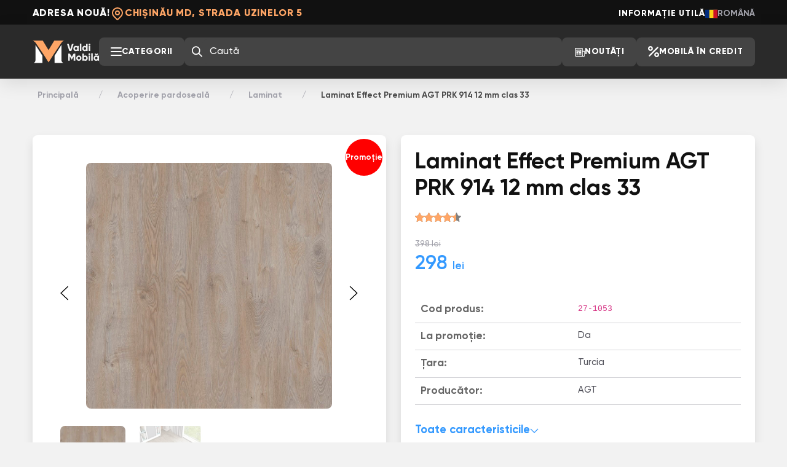

--- FILE ---
content_type: text/html; charset=utf-8
request_url: https://valdimobila.md/acoperire-pardoseala/laminat/laminat-effect-premium-agt-prk-914-12-mm-clas-33
body_size: 13015
content:
<!DOCTYPE html>
<html lang="ro">
<head>
    <meta charset="utf-8">
    <meta name="viewport" content="width=device-width, initial-scale=1">
    <meta name="csrf-token" content="2tS18OEamGvA7D2uTm7rBVXRZPShs8iWkeYCxvz7">

            <title>Comandă Laminat Effect Premium AGT PRK 914 12 mm clas 33 în Chișinău/ Moldova | ValdiMobila.md</title>
        <meta property="og:title" content="Comandă Laminat Effect Premium AGT PRK 914 12 mm clas 33 în Chișinău/ Moldova | ValdiMobila.md"/>
    
            <meta name="description" content="Internet-magazinul ValdiMobila™ oferă Laminat ☛ ❝Effect Premium AGT PRK 914 12 mm clas 33❞ ☚, într-un asortiment vast și la cele ma avantajos preț din Chisinau. Laminat comandă la ☎️ 069 125 377; 022 855 335"/>
        <meta property="og:description" content="Internet-magazinul ValdiMobila™ oferă Laminat ☛ ❝Effect Premium AGT PRK 914 12 mm clas 33❞ ☚, într-un asortiment vast și la cele ma avantajos preț din Chisinau. Laminat comandă la ☎️ 069 125 377; 022 855 335"/>
    
    <link rel="canonical" href="https://valdimobila.md/acoperire-pardoseala/laminat/laminat-effect-premium-agt-prk-914-12-mm-clas-33"/>
            <link
            rel="alternate"
            hreflang="ro-md"
            href="https://valdimobila.md/acoperire-pardoseala/laminat/laminat-effect-premium-agt-prk-914-12-mm-clas-33"
            title="Română"
        >
            <link
            rel="alternate"
            hreflang="ru-md"
            href="https://valdimobila.md/ru/napolnye-pokrytiya/laminat/laminat-effect-premium-agt-prk-914-12-mm-clas-33"
            title="Русский"
        >
        <link
        rel="alternate"
        hreflang="x-default"
        href="https://valdimobila.md/acoperire-pardoseala/laminat/laminat-effect-premium-agt-prk-914-12-mm-clas-33"
        title="Română"
    >

    
    <!-- Styles -->
    <link rel="preload" as="style" href="https://valdimobila.md/build/assets/app-2c9dCVyJ.css" /><link rel="stylesheet" href="https://valdimobila.md/build/assets/app-2c9dCVyJ.css" data-navigate-track="reload" />    </head>
<body>
<!--Header-->
<header>
    <!--Header top-->
    <div class="header-top">
        <div class="container">
            <div class="d-flex justify-content-between">
                <div class="d-flex gap-35 align-items-center">
                    <div class="d-none d-xl-inline fs-14 text-white fw-800 letter-spacing-085 text-uppercase">
                        Adresa nouă!
                    </div>
                    <div class="d-flex align-items-center gap-6 text-primary">
                        <svg width="24" height="24" viewBox="0 0 24 24" fill="none" stroke="currentColor"
                             stroke-linecap="round" stroke-linejoin="round" stroke-width="2">
                            <path d="M9 11a3 3 0 1 0 6 0a3 3 0 0 0 -6 0"></path>
                            <path
                                d="M17.657 16.657l-4.243 4.243a2 2 0 0 1 -2.827 0l-4.244 -4.243a8 8 0 1 1 11.314 0z">
                            </path>
                        </svg>
                        <div class="fs-12 fs-lg-14 fw-800  text-uppercase letter-spacing-085">
                            Chișinău MD, Strada Uzinelor 5
                        </div>
                    </div>
                    
                </div>

                <div class="d-none d-xl-flex gap-35 align-items-center text-uppercase">
                    <a
                        href="https://valdimobila.md/util"
                        class="text-white fw-800 text-decoration-none hover-text-underline letter-spacing-085"
                    >
                        Informație utilă
                    </a>

                    <div
    class="text-white d-flex align-items-center gap-12 cursor-pointer"
    data-bs-toggle="dropdown"
    aria-expanded="false"
    data-bs-auto-close="outside"
>
    <img
        src="https://valdimobila.md/build/assets/ro-CWdxp-Lr.svg"
        alt="ro"
    />
    <span class="fw-bold text-gray-400 d-none d-xl-block">Română</span>
</div>

<ul class="dropdown-menu dropdown-menu-end rounded-1 overflow-hidden py-0">
            <li>
            <a
                class="dropdown-item d-flex align-items-center gap-2 py-2"
                href="https://valdimobila.md/acoperire-pardoseala/laminat/laminat-effect-premium-agt-prk-914-12-mm-clas-33"
            >
                <img src="https://valdimobila.md/build/assets/ro-CWdxp-Lr.svg" alt="ro"/>
                <span class="fw-bold">Română</span>
            </a>
        </li>
            <li>
            <a
                class="dropdown-item d-flex align-items-center gap-2 py-2"
                href="https://valdimobila.md/ru/napolnye-pokrytiya/laminat/laminat-effect-premium-agt-prk-914-12-mm-clas-33"
            >
                <img src="https://valdimobila.md/build/assets/ru-CtCQpfJa.svg" alt="ru"/>
                <span class="fw-bold">Русский</span>
            </a>
        </li>
    </ul>
                </div>
            </div>
        </div>
    </div>

    <!--Header bottom-->
    <div class="header-bottom">
        <div class="container">
            <div class="d-flex justify-content-between gap-4 gap-xl-5 py-12 pt-lg-18 pb-lg-17">
                <div
                    class="d-flex aligd-flex align-items-center gap-2 gap-xl-35 align-items-center flex-fill gap-3 gap-xl-34 me-xxl-70 pe-xxl-6">
                    <a href="https://valdimobila.md" class="logo">
        <svg width="108" height="37" viewBox="0 0 108 37" fill="none"
             xmlns="http://www.w3.org/2000/svg">
            <path
                d="M4.74461 7.12097V31.8297C4.74461 33.8449 3.55921 35.6716 1.71875 36.4925H16.0701V30.6612V24.8299L4.74461 7.12097Z"
                fill="white"/>
            <path
                d="M46.9583 6.97581V31.7214C46.9583 33.7587 48.1381 35.6116 49.9841 36.4735H35.6328V30.6602V24.8469L46.9583 6.97581Z"
                fill="white"/>
            <path
                d="M51.5 0C49.5625 0.681456 47.8982 1.97283 46.7568 3.68036L34.7515 21.6406L25.9822 35.4946L17.1087 21.6058L5.32943 4.1327C4.04051 2.22075 2.17265 0.772314 0 0H16.5205L25.9287 15.4258L35.3397 0H51.5Z"
                fill="#FFA666"/>
            <path
                d="M59.726 17.0633H63.0599L64.9229 11.2795L66.7859 5.49575H63.926L61.393 14.0061L58.8599 5.49575H56L59.726 17.0633Z"
                fill="#F2F2F2"/>
            <path
                d="M72.646 8.80076V9.57743C72.1067 8.94948 71.306 8.56941 70.211 8.56941C68.0702 8.56941 66.3052 10.4698 66.3052 12.932C66.3052 15.3942 68.0702 17.2946 70.211 17.2946C71.306 17.2946 72.1067 16.9145 72.646 16.2866V17.0633H75.0974V8.80076H72.646ZM70.7013 14.9481C69.5737 14.9481 68.7566 14.1714 68.7566 12.932C68.7566 11.6926 69.5737 10.916 70.7013 10.916C71.8289 10.916 72.646 11.6926 72.646 12.932C72.646 14.1714 71.8289 14.9481 70.7013 14.9481Z"
                fill="#F2F2F2"/>
            <path d="M76.8958 17.0633H79.3472V5H76.8958V17.0633Z" fill="#F2F2F2"/>
            <path
                d="M87.0732 5.49575V9.57743C86.5339 8.94948 85.7332 8.56941 84.6382 8.56941C82.4974 8.56941 80.7324 10.4698 80.7324 12.932C80.7324 15.3942 82.4974 17.2946 84.6382 17.2946C85.7332 17.2946 86.5339 16.9145 87.0732 16.2866V17.0633H89.5246V5.49575H87.0732ZM85.1285 14.9481C84.0009 14.9481 83.1838 14.1714 83.1838 12.932C83.1838 11.6926 84.0009 10.916 85.1285 10.916C86.2561 10.916 87.0732 11.6926 87.0732 12.932C87.0732 14.1714 86.2561 14.9481 85.1285 14.9481Z"
                fill="#F2F2F2"/>
            <path
                d="M92.5487 8.07365C93.3494 8.07365 94.0195 7.39613 94.0195 6.5864C94.0195 5.77668 93.3494 5.09915 92.5487 5.09915C91.7479 5.09915 91.0779 5.77668 91.0779 6.5864C91.0779 7.39613 91.7479 8.07365 92.5487 8.07365ZM91.323 17.0633H93.7743V8.80076H91.323V17.0633Z"
                fill="#F2F2F2"/>
            <path
                d="M69.4202 21.2011H66.8054L63.7003 26.3404L60.5953 21.2011H57.9805V32.7687H60.5953V26.043L63.5533 30.9509H63.8474L66.8054 26.043V32.7687H69.4202V21.2011Z"
                fill="#F2F2F2"/>
            <path
                d="M75.2268 33C77.6291 33 79.5575 31.0996 79.5575 28.6374C79.5575 26.1752 77.6291 24.2748 75.2268 24.2748C72.8245 24.2748 70.8961 26.1752 70.8961 28.6374C70.8961 31.0996 72.8245 33 75.2268 33ZM75.2268 30.5873C74.1645 30.5873 73.3474 29.8107 73.3474 28.6374C73.3474 27.4641 74.1645 26.6874 75.2268 26.6874C76.289 26.6874 77.1061 27.4641 77.1061 28.6374C77.1061 29.8107 76.289 30.5873 75.2268 30.5873Z"
                fill="#F2F2F2"/>
            <path
                d="M85.8304 24.2748C84.7354 24.2748 83.9347 24.6549 83.3954 25.2828V21.2011H80.944V32.7687H83.3954V31.992C83.9347 32.6199 84.7354 33 85.8304 33C87.9712 33 89.7362 31.0996 89.7362 28.6374C89.7362 26.1752 87.9712 24.2748 85.8304 24.2748ZM85.3401 30.6534C84.2125 30.6534 83.3954 29.8768 83.3954 28.6374C83.3954 27.398 84.2125 26.6213 85.3401 26.6213C86.4677 26.6213 87.2848 27.398 87.2848 28.6374C87.2848 29.8768 86.4677 30.6534 85.3401 30.6534Z"
                fill="#F2F2F2"/>
            <path
                d="M92.3517 23.779C93.1525 23.779 93.8225 23.1015 93.8225 22.2918C93.8225 21.4821 93.1525 20.8045 92.3517 20.8045C91.551 20.8045 90.8809 21.4821 90.8809 22.2918C90.8809 23.1015 91.551 23.779 92.3517 23.779ZM91.1261 32.7687H93.5774V24.5061H91.1261V32.7687Z"
                fill="#F2F2F2"/>
            <path d="M95.3712 32.7687H97.8226V20.7054H95.3712V32.7687Z" fill="#F2F2F2"/>
            <path
                d="M103.784 23.8121C105.63 23.8121 106.644 22.9032 106.644 21.3333H104.486C104.486 21.8126 104.241 22.0935 103.784 22.0935C103.326 22.0935 103.081 21.8126 103.081 21.3333H100.924C100.924 22.9032 101.937 23.8121 103.784 23.8121ZM105.549 24.5061V25.2828C105.009 24.6549 104.209 24.2748 103.114 24.2748C100.973 24.2748 99.2078 26.1752 99.2078 28.6374C99.2078 31.0996 100.973 33 103.114 33C104.209 33 105.009 32.6199 105.549 31.992V32.7687H108V24.5061H105.549ZM103.604 30.6534C102.476 30.6534 101.659 29.8768 101.659 28.6374C101.659 27.398 102.476 26.6213 103.604 26.6213C104.732 26.6213 105.549 27.398 105.549 28.6374C105.549 29.8768 104.732 30.6534 103.604 30.6534Z"
                fill="#F2F2F2"/>
        </svg>
    </a>

                    <div class="d-flex gap-3 gap-xl-35 align-items-center flex-fill justify-content-end">
                        <!--Btn toggle menu-->
                        <div
                            class="d-none d-xl-flex btn-toggle-menu cursor-pointer hover-bg-gray-600 bg-gray-700 px-17 py-14 rounded-3 align-items-center gap-3">
                            <svg width="18" height="14" viewBox="0 0 18 14" fill="none"
                                 xmlns="http://www.w3.org/2000/svg">
                                <rect width="18" height="2" rx="1" fill="white"/>
                                <rect y="6" width="18" height="2" rx="1" fill="white"/>
                                <rect y="12" width="18" height="2" rx="1" fill="white"/>
                            </svg>

                            <span class="fw-800 text-uppercase letter-spacing-04 text-white lh-1">
                                Categorii
                            </span>
                        </div>

                        <!--Input search-->
                        <div
                            class="input-search flex-fill rounded-3 bg-gray-700 d-none d-sm-flex justify-content-between align-items-center px-10"
                            style="padding: 3px 0"
                        >
                            <svg width="18" height="18" viewBox="0 0 20 20" fill="none"
                                 xmlns="http://www.w3.org/2000/svg">
                                <path fill-rule="evenodd" clip-rule="evenodd"
                                      d="M8 2C4.68629 2 2 4.68629 2 8C2 11.3137 4.68629 14 8 14C11.3137 14 14 11.3137 14 8C14 4.68629 11.3137 2 8 2ZM0 8C0 3.58172 3.58172 0 8 0C12.4183 0 16 3.58172 16 8C16 12.4183 12.4183 16 8 16C3.58172 16 0 12.4183 0 8Z"
                                      fill="white"/>
                                <path fill-rule="evenodd" clip-rule="evenodd"
                                      d="M12.2929 12.2929C12.6834 11.9024 13.3166 11.9024 13.7071 12.2929L19.7071 18.2929C20.0976 18.6834 20.0976 19.3166 19.7071 19.7071C19.3166 20.0976 18.6834 20.0976 18.2929 19.7071L12.2929 13.7071C11.9024 13.3166 11.9024 12.6834 12.2929 12.2929Z"
                                      fill="white"/>
                            </svg>

                            <form method="GET" action="https://valdimobila.md/cautare" class="w-100">
                                <input
                                    type="text"
                                    name="q"
                                    autocomplete="off"
                                    class="w-100 form-control bg-gray-700 fw-medium border-0 shadow-none text-white fw-500 fs-14"
                                    placeholder="Caută"
                                    value=""
                                >
                            </form>
                        </div>

                        <!----------------Mobile utility-------------------->
                        <!--Lang mob-->
                        <div class="d-flex d-xl-none">
                            <div
    class="text-white d-flex align-items-center gap-12 cursor-pointer"
    data-bs-toggle="dropdown"
    aria-expanded="false"
    data-bs-auto-close="outside"
>
    <img
        src="https://valdimobila.md/build/assets/ro-CWdxp-Lr.svg"
        alt="ro"
    />
    <span class="fw-bold text-gray-400 d-none d-xl-block">Română</span>
</div>

<ul class="dropdown-menu dropdown-menu-end rounded-1 overflow-hidden py-0">
            <li>
            <a
                class="dropdown-item d-flex align-items-center gap-2 py-2"
                href="https://valdimobila.md/acoperire-pardoseala/laminat/laminat-effect-premium-agt-prk-914-12-mm-clas-33"
            >
                <img src="https://valdimobila.md/build/assets/ro-CWdxp-Lr.svg" alt="ro"/>
                <span class="fw-bold">Română</span>
            </a>
        </li>
            <li>
            <a
                class="dropdown-item d-flex align-items-center gap-2 py-2"
                href="https://valdimobila.md/ru/napolnye-pokrytiya/laminat/laminat-effect-premium-agt-prk-914-12-mm-clas-33"
            >
                <img src="https://valdimobila.md/build/assets/ru-CtCQpfJa.svg" alt="ru"/>
                <span class="fw-bold">Русский</span>
            </a>
        </li>
    </ul>
                        </div>

                        <!--Search btn toggle-->
                        <div class="d-block d-sm-none btn-toggle-search text-white">
                            <svg width="20" height="20" viewBox="0 0 20 20" fill="none"
                                 xmlns="http://www.w3.org/2000/svg">
                                <path fill-rule="evenodd" clip-rule="evenodd"
                                      d="M8 2C4.68629 2 2 4.68629 2 8C2 11.3137 4.68629 14 8 14C11.3137 14 14 11.3137 14 8C14 4.68629 11.3137 2 8 2ZM0 8C0 3.58172 3.58172 0 8 0C12.4183 0 16 3.58172 16 8C16 12.4183 12.4183 16 8 16C3.58172 16 0 12.4183 0 8Z"
                                      fill="currentColor"></path>
                                <path fill-rule="evenodd" clip-rule="evenodd"
                                      d="M12.2929 12.2929C12.6834 11.9024 13.3166 11.9024 13.7071 12.2929L19.7071 18.2929C20.0976 18.6834 20.0976 19.3166 19.7071 19.7071C19.3166 20.0976 18.6834 20.0976 18.2929 19.7071L12.2929 13.7071C11.9024 13.3166 11.9024 12.6834 12.2929 12.2929Z"
                                      fill="currentColor"></path>
                            </svg>
                        </div>

                        <!--menu mob-->
                        <div class="d-flex d-xl-none btn-toggle-menu">
                            <svg width="18" height="14" viewBox="0 0 18 14" fill="none"
                                 xmlns="http://www.w3.org/2000/svg">
                                <rect width="18" height="2" rx="1" fill="#fff"></rect>
                                <rect y="6" width="18" height="2" rx="1" fill="#fff"></rect>
                                <rect y="12" width="18" height="2" rx="1" fill="#fff"></rect>
                            </svg>
                        </div>
                    </div>
                </div>
                <div class="d-none d-xl-flex  align-items-center gap-2 gap-xl-35">
                    <!--Btn -->
                    <a
                        href="https://valdimobila.md/noutati"
                        class="d-flex flex-shrink-0 cursor-pointer hover-bg-gray-600 bg-gray-700 px-17 py-13 rounded-3 align-items-center gap-3 lh-1 text-decoration-none">
                        <svg width="18" height="18" viewBox="0 0 28 28" fill="white">
                            <path fill-rule="evenodd" clip-rule="evenodd"
                                  d="M 3 5 L 3 23 C 3 25.210938 4.789063 27 7 27 L 25 27 C 27.210938 27 29 25.210938 29 23 L 29 12 L 23 12 L 23 5 Z M 5 7 L 21 7 L 21 23 C 21 23.730469 21.222656 24.410156 21.5625 25 L 7 25 C 5.808594 25 5 24.191406 5 23 Z M 7 9 L 7 14 L 19 14 L 19 9 Z M 9 11 L 17 11 L 17 12 L 9 12 Z M 23 14 L 27 14 L 27 23 C 27 24.191406 26.191406 25 25 25 C 23.808594 25 23 24.191406 23 23 Z M 7 15 L 7 17 L 12 17 L 12 15 Z M 14 15 L 14 17 L 19 17 L 19 15 Z M 7 18 L 7 20 L 12 20 L 12 18 Z M 14 18 L 14 20 L 19 20 L 19 18 Z M 7 21 L 7 23 L 12 23 L 12 21 Z M 14 21 L 14 23 L 19 23 L 19 21 Z">
                            </path>
                        </svg>

                        <span class="fw-800 text-uppercase letter-spacing-04 text-white lh-1">
                            Noutăți
                        </span>
                    </a>

                    <!--Btn -->
                    <a
                        href="https://valdimobila.md/mobila-in-credit"
                        class="d-flex flex-shrink-0 cursor-pointer hover-bg-gray-600 bg-gray-700 px-17 py-13 rounded-3 align-items-center gap-3 lh-1 text-decoration-none"
                    >
                        <svg width="18" height="18" viewBox="0 0 16 16" fill="none" xmlns="http://www.w3.org/2000/svg">
                            <path fill-rule="evenodd" clip-rule="evenodd"
                                  d="M14.7071 1.29289C15.0976 1.68342 15.0976 2.31658 14.7071 2.70711L2.70711 14.7071C2.31658 15.0976 1.68342 15.0976 1.29289 14.7071C0.902369 14.3166 0.902369 13.6834 1.29289 13.2929L13.2929 1.29289C13.6834 0.902369 14.3166 0.902369 14.7071 1.29289Z"
                                  fill="#fff"></path>
                            <path fill-rule="evenodd" clip-rule="evenodd"
                                  d="M3.5 7C5.433 7 7 5.433 7 3.5C7 1.567 5.433 0 3.5 0C1.567 0 0 1.567 0 3.5C0 5.433 1.567 7 3.5 7ZM3.5 5C4.32843 5 5 4.32843 5 3.5C5 2.67157 4.32843 2 3.5 2C2.67157 2 2 2.67157 2 3.5C2 4.32843 2.67157 5 3.5 5Z"
                                  fill="#fff"></path>
                            <path fill-rule="evenodd" clip-rule="evenodd"
                                  d="M12.5 16C14.433 16 16 14.433 16 12.5C16 10.567 14.433 9 12.5 9C10.567 9 9 10.567 9 12.5C9 14.433 10.567 16 12.5 16ZM12.5 14C13.3284 14 14 13.3284 14 12.5C14 11.6716 13.3284 11 12.5 11C11.6716 11 11 11.6716 11 12.5C11 13.3284 11.6716 14 12.5 14Z"
                                  fill="#fff"></path>
                        </svg>
                        <span class="fw-800 text-uppercase text-white lh-1 letter-spacing-04">
                            Mobilă în credit
                        </span>
                    </a>

                </div>
            </div>
        </div>

        <div class="menu">
    <div class="container px-25 px-md-11 py-20 py-md-35">
        <div
            class="row row-cols-1 row-cols-sm-2 row-cols-lg-3 row-cols-xxl-5 g-2 g-md-4"
            id="menu-masonry-grid"
        >
                            <div class="col">
                    <ul class="list-unstyled m-0 p-0 text-danger">
                        <li>
                            <a href="https://valdimobila.md/mobila" target="_self"
                               class="fw-semibold fs-13 fs-sm-14 py-1 d-inline-block hover-text-gray-900 text-decoration-none text-gray-900">
                                Mobilă
                            </a>
                        </li>

                                                                                    <li>
                                    <div class="acc-block-list">
                                        <div
                                            class="block-title d-flex justify-content-between align-items-center cursor-pointer gap-3"
                                            data-bs-toggle="collapse" data-bs-target="#submenu-2"
                                            aria-controls="submenu-2" aria-expanded="false">
                                            <span
                                                class="text-gray-500 fw-400 letter-spacing--04 fs-13 fs-sm-14 py-1 d-inline-block hover-text-gray-900 text-decoration-none ">
                                                Bucătării
                                            </span>
                                            <div class="icon-arrow">
                                                <svg width='14' height='14' xmlns='http://www.w3.org/2000/svg'>
                                                    <path fill='none' stroke='#666' stroke-width='1.1'
                                                          d='M1 4l6 6 6-6'/>
                                                </svg>
                                            </div>
                                        </div>
                                        <ul class="list-unstyled ps-3 pt-2 pb-2 accordion-collapse collapse"
                                            id="submenu-2">
                                                                                            <li>
                                                    <a href="https://valdimobila.md/mobila/bucatarii/bucatarii-stil-clasic"
                                                       target="_self"
                                                       class="text-gray-500 fw-400 letter-spacing--04 fs-13 fs-sm-14 d-inline-block hover-text-gray-900 text-decoration-none">
                                                        Bucătării stil clasic
                                                    </a>
                                                </li>
                                                                                            <li>
                                                    <a href="https://valdimobila.md/mobila/bucatarii/bucatarii-stil-neoclasic"
                                                       target="_self"
                                                       class="text-gray-500 fw-400 letter-spacing--04 fs-13 fs-sm-14 d-inline-block hover-text-gray-900 text-decoration-none">
                                                        Bucătării stil neoclasic
                                                    </a>
                                                </li>
                                                                                            <li>
                                                    <a href="https://valdimobila.md/mobila/bucatarii/bucatarii-stil-modern"
                                                       target="_self"
                                                       class="text-gray-500 fw-400 letter-spacing--04 fs-13 fs-sm-14 d-inline-block hover-text-gray-900 text-decoration-none">
                                                        Bucătării stil modern
                                                    </a>
                                                </li>
                                                                                    </ul>
                                    </div>

                                </li>
                                                                                                                <li>
                                    <a href="https://valdimobila.md/mobila/mobilier-pentru-baie"
                                       target="_self"
                                       class="text-gray-500 fw-400 letter-spacing--04 fs-13 fs-sm-14 py-1 d-inline-block hover-text-gray-900 text-decoration-none">
                                        Mobilier pentru baie
                                    </a>
                                </li>
                                                                                                                <li>
                                    <a href="https://valdimobila.md/mobila/mobilier-pentru-dormitor"
                                       target="_self"
                                       class="text-gray-500 fw-400 letter-spacing--04 fs-13 fs-sm-14 py-1 d-inline-block hover-text-gray-900 text-decoration-none">
                                        Mobilier pentru dormitor
                                    </a>
                                </li>
                                                                                                                <li>
                                    <a href="https://valdimobila.md/mobila/antreuri"
                                       target="_self"
                                       class="text-gray-500 fw-400 letter-spacing--04 fs-13 fs-sm-14 py-1 d-inline-block hover-text-gray-900 text-decoration-none">
                                        Antreuri
                                    </a>
                                </li>
                                                                                                                <li>
                                    <a href="https://valdimobila.md/mobila/mobilier-pentru-copii"
                                       target="_self"
                                       class="text-gray-500 fw-400 letter-spacing--04 fs-13 fs-sm-14 py-1 d-inline-block hover-text-gray-900 text-decoration-none">
                                        Mobilier pentru copii
                                    </a>
                                </li>
                                                                                                                <li>
                                    <a href="https://valdimobila.md/mobila/mobilier-pentru-living"
                                       target="_self"
                                       class="text-gray-500 fw-400 letter-spacing--04 fs-13 fs-sm-14 py-1 d-inline-block hover-text-gray-900 text-decoration-none">
                                        Mobilier pentru living
                                    </a>
                                </li>
                                                                                                                <li>
                                    <a href="https://valdimobila.md/mobila/dulapuri"
                                       target="_self"
                                       class="text-gray-500 fw-400 letter-spacing--04 fs-13 fs-sm-14 py-1 d-inline-block hover-text-gray-900 text-decoration-none">
                                        Dulapuri
                                    </a>
                                </li>
                                                                                                                <li>
                                    <div class="acc-block-list">
                                        <div
                                            class="block-title d-flex justify-content-between align-items-center cursor-pointer gap-3"
                                            data-bs-toggle="collapse" data-bs-target="#submenu-14"
                                            aria-controls="submenu-14" aria-expanded="false">
                                            <span
                                                class="text-gray-500 fw-400 letter-spacing--04 fs-13 fs-sm-14 py-1 d-inline-block hover-text-gray-900 text-decoration-none ">
                                                Mobilier comercial
                                            </span>
                                            <div class="icon-arrow">
                                                <svg width='14' height='14' xmlns='http://www.w3.org/2000/svg'>
                                                    <path fill='none' stroke='#666' stroke-width='1.1'
                                                          d='M1 4l6 6 6-6'/>
                                                </svg>
                                            </div>
                                        </div>
                                        <ul class="list-unstyled ps-3 pt-2 pb-2 accordion-collapse collapse"
                                            id="submenu-14">
                                                                                            <li>
                                                    <a href="https://valdimobila.md/mobila/mobilier-comercial/vitrine"
                                                       target="_self"
                                                       class="text-gray-500 fw-400 letter-spacing--04 fs-13 fs-sm-14 d-inline-block hover-text-gray-900 text-decoration-none">
                                                        Vitrine
                                                    </a>
                                                </li>
                                                                                            <li>
                                                    <a href="https://valdimobila.md/mobila/mobilier-comercial/pentru-oficii"
                                                       target="_self"
                                                       class="text-gray-500 fw-400 letter-spacing--04 fs-13 fs-sm-14 d-inline-block hover-text-gray-900 text-decoration-none">
                                                        Pentru oficii
                                                    </a>
                                                </li>
                                                                                            <li>
                                                    <a href="https://valdimobila.md/mobila/mobilier-comercial/cafenele"
                                                       target="_self"
                                                       class="text-gray-500 fw-400 letter-spacing--04 fs-13 fs-sm-14 d-inline-block hover-text-gray-900 text-decoration-none">
                                                        Cafenele
                                                    </a>
                                                </li>
                                                                                    </ul>
                                    </div>

                                </li>
                                                                        </ul>
                </div>
                            <div class="col">
                    <ul class="list-unstyled m-0 p-0 text-danger">
                        <li>
                            <a href="https://valdimobila.md/usi-pentru-exterior" target="_self"
                               class="fw-semibold fs-13 fs-sm-14 py-1 d-inline-block hover-text-gray-900 text-decoration-none text-gray-900">
                                Uși de exterior
                            </a>
                        </li>

                                                                                    <li>
                                    <a href="https://valdimobila.md/usi-pentru-exterior/usi-pentru-apartament"
                                       target="_self"
                                       class="text-gray-500 fw-400 letter-spacing--04 fs-13 fs-sm-14 py-1 d-inline-block hover-text-gray-900 text-decoration-none">
                                        Uși de apartament
                                    </a>
                                </li>
                                                                                                                <li>
                                    <a href="https://valdimobila.md/usi-pentru-exterior/usi-pentru-case"
                                       target="_self"
                                       class="text-gray-500 fw-400 letter-spacing--04 fs-13 fs-sm-14 py-1 d-inline-block hover-text-gray-900 text-decoration-none">
                                        Uși pentru case
                                    </a>
                                </li>
                                                                                                                <li>
                                    <a href="https://valdimobila.md/usi-pentru-exterior/usi-la-comanda"
                                       target="_self"
                                       class="text-gray-500 fw-400 letter-spacing--04 fs-13 fs-sm-14 py-1 d-inline-block hover-text-gray-900 text-decoration-none">
                                        Uși la comandă
                                    </a>
                                </li>
                                                                                                                <li>
                                    <a href="https://valdimobila.md/usi-pentru-exterior/usi-premium-la-comanda"
                                       target="_self"
                                       class="text-gray-500 fw-400 letter-spacing--04 fs-13 fs-sm-14 py-1 d-inline-block hover-text-gray-900 text-decoration-none">
                                        Uși premium la comandă
                                    </a>
                                </li>
                                                                        </ul>
                </div>
                            <div class="col">
                    <ul class="list-unstyled m-0 p-0 text-danger">
                        <li>
                            <a href="https://valdimobila.md/usi-pentru-interior" target="_self"
                               class="fw-semibold fs-13 fs-sm-14 py-1 d-inline-block hover-text-gray-900 text-decoration-none text-gray-900">
                                Uși pentru interior
                            </a>
                        </li>

                                                                                    <li>
                                    <a href="https://valdimobila.md/usi-pentru-interior/usi-stil-clasic"
                                       target="_self"
                                       class="text-gray-500 fw-400 letter-spacing--04 fs-13 fs-sm-14 py-1 d-inline-block hover-text-gray-900 text-decoration-none">
                                        Uși stil clasic
                                    </a>
                                </li>
                                                                                                                <li>
                                    <a href="https://valdimobila.md/usi-pentru-interior/usi-stil-modern"
                                       target="_self"
                                       class="text-gray-500 fw-400 letter-spacing--04 fs-13 fs-sm-14 py-1 d-inline-block hover-text-gray-900 text-decoration-none">
                                        Uși stil modern
                                    </a>
                                </li>
                                                                                                                <li>
                                    <a href="https://valdimobila.md/usi-pentru-interior/usi-la-comanda"
                                       target="_self"
                                       class="text-gray-500 fw-400 letter-spacing--04 fs-13 fs-sm-14 py-1 d-inline-block hover-text-gray-900 text-decoration-none">
                                        Uși la comandă
                                    </a>
                                </li>
                                                                                                                <li>
                                    <a href="https://valdimobila.md/usi-pentru-interior/usi-de-tip-ascuns"
                                       target="_self"
                                       class="text-gray-500 fw-400 letter-spacing--04 fs-13 fs-sm-14 py-1 d-inline-block hover-text-gray-900 text-decoration-none">
                                        Uși ascunse
                                    </a>
                                </li>
                                                                        </ul>
                </div>
                            <div class="col">
                    <ul class="list-unstyled m-0 p-0 text-danger">
                        <li>
                            <a href="https://valdimobila.md/acoperire-pardoseala" target="_self"
                               class="fw-semibold fs-13 fs-sm-14 py-1 d-inline-block hover-text-gray-900 text-decoration-none text-gray-900">
                                Acoperire pardoseală
                            </a>
                        </li>

                                                                                    <li>
                                    <a href="https://valdimobila.md/acoperire-pardoseala/laminat"
                                       target="_self"
                                       class="text-gray-500 fw-400 letter-spacing--04 fs-13 fs-sm-14 py-1 d-inline-block hover-text-gray-900 text-decoration-none">
                                        Laminat
                                    </a>
                                </li>
                                                                                                                <li>
                                    <a href="https://valdimobila.md/acoperire-pardoseala/accesorii"
                                       target="_self"
                                       class="text-gray-500 fw-400 letter-spacing--04 fs-13 fs-sm-14 py-1 d-inline-block hover-text-gray-900 text-decoration-none">
                                        Accesorii
                                    </a>
                                </li>
                                                                                                                <li>
                                    <a href="https://valdimobila.md/acoperire-pardoseala/laminat?filter=66-1361"
                                       target="_self"
                                       class="text-gray-500 fw-400 letter-spacing--04 fs-13 fs-sm-14 py-1 d-inline-block hover-text-gray-900 text-decoration-none">
                                        Laminat SPC Quartz Vinyl
                                    </a>
                                </li>
                                                                        </ul>
                </div>
                            <div class="col">
                    <ul class="list-unstyled m-0 p-0 text-danger">
                        <li>
                            <a href="https://valdimobila.md/furnitura" target="_self"
                               class="fw-semibold fs-13 fs-sm-14 py-1 d-inline-block hover-text-gray-900 text-decoration-none text-gray-900">
                                Feronerie pentru uși
                            </a>
                        </li>

                                            </ul>
                </div>
                            <div class="col">
                    <ul class="list-unstyled m-0 p-0 text-danger">
                        <li>
                            <a href="https://valdimobila.md/saltele" target="_self"
                               class="fw-semibold fs-13 fs-sm-14 py-1 d-inline-block hover-text-gray-900 text-decoration-none text-gray-900">
                                Saltele
                            </a>
                        </li>

                                            </ul>
                </div>
                            <div class="col">
                    <ul class="list-unstyled m-0 p-0 text-danger">
                        <li>
                            <a href="https://valdimobila.md/decor" target="_self"
                               class="fw-semibold fs-13 fs-sm-14 py-1 d-inline-block hover-text-gray-900 text-decoration-none text-gray-900">
                                Decor
                            </a>
                        </li>

                                                                                    <li>
                                    <a href="https://valdimobila.md/decor/panouri-decorative"
                                       target="_self"
                                       class="text-gray-500 fw-400 letter-spacing--04 fs-13 fs-sm-14 py-1 d-inline-block hover-text-gray-900 text-decoration-none">
                                        Panouri decorative
                                    </a>
                                </li>
                                                                        </ul>
                </div>
                    </div>
    </div>
</div>
    </div>

</header>
<!--Breadcrums-->
    <div class="container my-3 my-md-15">
        <nav aria-label="breadcrumb">
        <ol class="breadcrumb d-flex align-items-center">
                                                <li class="breadcrumb-item fs-11 fs-sm-12">
                        <a
                            href="https://valdimobila.md"
                            class="text-decoration-none hover-text-underline text-gray-400 fw-bold"
                        >
                            Principală
                        </a>
                    </li>
                                                                <li class="breadcrumb-item fs-11 fs-sm-12">
                        <a
                            href="https://valdimobila.md/acoperire-pardoseala"
                            class="text-decoration-none hover-text-underline text-gray-400 fw-bold"
                        >
                            Acoperire pardoseală
                        </a>
                    </li>
                                                                <li class="breadcrumb-item fs-11 fs-sm-12">
                        <a
                            href="https://valdimobila.md/acoperire-pardoseala/laminat"
                            class="text-decoration-none hover-text-underline text-gray-400 fw-bold"
                        >
                            Laminat
                        </a>
                    </li>
                                                                <li class="breadcrumb-item active fs-11 fs-sm-12 fw-bold" aria-current="page">
                        Laminat Effect Premium AGT PRK 914 12 mm clas 33
                    </li>
                                    </ol>
    </nav>
    </div>

<!-- Page Content -->
<div class="page-product">
        <div class="container my-4 my-md-5">
            <div class="row row-cols-lg-2 mt-lg-5">
                <div class="col mb-4 mb-lg-0">
                    <div
                        class="slider-product  w-100 h-100 block-single-image bg-white rounded-3 p-12 p-sm-20 p-lg-40  align-items-center shadow-md position-relative">
                        <div class="label-container">
                                                            <div class="label label-red">Promoție</div>
                                                                                                                                        </div>
                        <div class="swiper js-slider-single-image position-relative">
                            <div class="swiper-wrapper">
                                                                    <div class="swiper-slide d-flex justify-content-center cursor-pointer">
                                        <img
                                            class="h-250 h-sm-350 rounded-3"
                                            src="/storage/product/2023/03/5620/1_1721662023930.jpeg"
                                            alt=""
                                            title=""
                                            data-fancybox="product"
                                            loading="lazy"
                                        >
                                    </div>
                                                                    <div class="swiper-slide d-flex justify-content-center cursor-pointer">
                                        <img
                                            class="h-250 h-sm-350 rounded-3"
                                            src="/storage/product/2023/03/2762/2_1721662026133.jpeg"
                                            alt=""
                                            title=""
                                            data-fancybox="product"
                                            loading="lazy"
                                        >
                                    </div>
                                                            </div>

                            <div
                                class="swiper-arrows d-flex position-absolute top-50 start-50 translate-middle z-3 w-100 justify-content-center ">
                                <div class="swiper-prev position-absolute start-0 z-3 cursor-pointer" title="Previous">
                                    <svg width="14" height="24" viewBox="0 0 14 24" xmlns="http://www.w3.org/2000/svg">
                                        <polyline fill="none" stroke="#000" stroke-width="1.4"
                                                  points="12.775,1 1.225,12 12.775,23 "></polyline>
                                    </svg>
                                </div>
                                <div class="swiper-next position-absolute end-0 z-3 cursor-pointer" title="Next">
                                    <svg width="14" height="24" viewBox="0 0 14 24" xmlns="http://www.w3.org/2000/svg">
                                        <polyline fill="none" stroke="#000" stroke-width="1.4"
                                                  points="1.225,23 12.775,12 1.225,1 "></polyline>
                                    </svg>
                                </div>
                            </div>
                        </div>

                        <div class="swiper js-slider-multiple-images align-items-center mt-3 mt-md-4 w-100 mw-450">
                            <div class="swiper-wrapper">
                                                                    <div class="swiper-slide">
                                        <img
                                            class="cursor-pointer rounded-3 w-100 object-fit-cover mw-140"
                                            src="/storage/product/2023/03/5620/conversions/1_1721662023930-thumb-fast.webp"
                                            alt=""
                                            title=""
                                        >
                                    </div>
                                                                    <div class="swiper-slide">
                                        <img
                                            class="cursor-pointer rounded-3 w-100 object-fit-cover mw-140"
                                            src="/storage/product/2023/03/2762/conversions/2_1721662026133-thumb-fast.webp"
                                            alt=""
                                            title=""
                                        >
                                    </div>
                                                            </div>
                        </div>
                    </div>
                </div>

                <div class="col">
                    <div class="bg-white rounded-3 p-12 p-sm-20 p-xxl-40 shadow-md h-100">
                        <h1 class="fs-22 fs-md-32 fw-bold mb-0">Laminat Effect Premium AGT PRK 914 12 mm clas 33</h1>

                        <!-- Stars -->
                        <div class="d-flex mt-10 mt-sm-15 justify-content-between align-items-center">
                            <div
                                class="back-stars w-fit-content gap-1 d-flex position-relative">
                                <svg class="flex-shrink-0" width="15" height="15" viewBox="0 0 24 24" fill="none"
                                     xmlns="http://www.w3.org/2000/svg">
                                    <path
                                        d="M23.7449 9.98568L18.4858 15.3656L19.7277 22.9641C19.7818 23.2964 19.6517 23.6322 19.3917 23.8307C19.2448 23.9432 19.07 23.9999 18.8953 23.9999C18.761 23.9999 18.6259 23.9662 18.5027 23.898L11.9999 20.3105L5.49806 23.8971C5.21438 24.0548 4.86906 24.0291 4.60902 23.8298C4.34898 23.6313 4.21896 23.2955 4.27299 22.9632L5.51495 15.3647L0.255016 9.98568C0.0253688 9.75 -0.0582159 9.39737 0.0414103 9.07751C0.141037 8.75766 0.4053 8.52286 0.723597 8.47413L7.9921 7.3666L11.2426 0.453864C11.5271 -0.151288 12.4727 -0.151288 12.7573 0.453864L16.0078 7.3666L23.2763 8.47413C23.5946 8.52286 23.8588 8.75677 23.9585 9.07751C24.0581 9.39825 23.9745 9.74912 23.7449 9.98568Z"
                                        fill="#808080"/>
                                </svg>
                                <svg class="flex-shrink-0" width="15" height="15" viewBox="0 0 24 24" fill="none"
                                     xmlns="http://www.w3.org/2000/svg">
                                    <path
                                        d="M23.7449 9.98568L18.4858 15.3656L19.7277 22.9641C19.7818 23.2964 19.6517 23.6322 19.3917 23.8307C19.2448 23.9432 19.07 23.9999 18.8953 23.9999C18.761 23.9999 18.6259 23.9662 18.5027 23.898L11.9999 20.3105L5.49806 23.8971C5.21438 24.0548 4.86906 24.0291 4.60902 23.8298C4.34898 23.6313 4.21896 23.2955 4.27299 22.9632L5.51495 15.3647L0.255016 9.98568C0.0253688 9.75 -0.0582159 9.39737 0.0414103 9.07751C0.141037 8.75766 0.4053 8.52286 0.723597 8.47413L7.9921 7.3666L11.2426 0.453864C11.5271 -0.151288 12.4727 -0.151288 12.7573 0.453864L16.0078 7.3666L23.2763 8.47413C23.5946 8.52286 23.8588 8.75677 23.9585 9.07751C24.0581 9.39825 23.9745 9.74912 23.7449 9.98568Z"
                                        fill="#808080"/>
                                </svg>
                                <svg class="flex-shrink-0" width="15" height="15" viewBox="0 0 24 24" fill="none"
                                     xmlns="http://www.w3.org/2000/svg">
                                    <path
                                        d="M23.7449 9.98568L18.4858 15.3656L19.7277 22.9641C19.7818 23.2964 19.6517 23.6322 19.3917 23.8307C19.2448 23.9432 19.07 23.9999 18.8953 23.9999C18.761 23.9999 18.6259 23.9662 18.5027 23.898L11.9999 20.3105L5.49806 23.8971C5.21438 24.0548 4.86906 24.0291 4.60902 23.8298C4.34898 23.6313 4.21896 23.2955 4.27299 22.9632L5.51495 15.3647L0.255016 9.98568C0.0253688 9.75 -0.0582159 9.39737 0.0414103 9.07751C0.141037 8.75766 0.4053 8.52286 0.723597 8.47413L7.9921 7.3666L11.2426 0.453864C11.5271 -0.151288 12.4727 -0.151288 12.7573 0.453864L16.0078 7.3666L23.2763 8.47413C23.5946 8.52286 23.8588 8.75677 23.9585 9.07751C24.0581 9.39825 23.9745 9.74912 23.7449 9.98568Z"
                                        fill="#808080"/>
                                </svg>
                                <svg class="flex-shrink-0" width="15" height="15" viewBox="0 0 24 24" fill="none"
                                     xmlns="http://www.w3.org/2000/svg">
                                    <path
                                        d="M23.7449 9.98568L18.4858 15.3656L19.7277 22.9641C19.7818 23.2964 19.6517 23.6322 19.3917 23.8307C19.2448 23.9432 19.07 23.9999 18.8953 23.9999C18.761 23.9999 18.6259 23.9662 18.5027 23.898L11.9999 20.3105L5.49806 23.8971C5.21438 24.0548 4.86906 24.0291 4.60902 23.8298C4.34898 23.6313 4.21896 23.2955 4.27299 22.9632L5.51495 15.3647L0.255016 9.98568C0.0253688 9.75 -0.0582159 9.39737 0.0414103 9.07751C0.141037 8.75766 0.4053 8.52286 0.723597 8.47413L7.9921 7.3666L11.2426 0.453864C11.5271 -0.151288 12.4727 -0.151288 12.7573 0.453864L16.0078 7.3666L23.2763 8.47413C23.5946 8.52286 23.8588 8.75677 23.9585 9.07751C24.0581 9.39825 23.9745 9.74912 23.7449 9.98568Z"
                                        fill="#808080"/>
                                </svg>
                                <svg class="flex-shrink-0" width="15" height="15" viewBox="0 0 24 24" fill="none"
                                     xmlns="http://www.w3.org/2000/svg">
                                    <path
                                        d="M23.7449 9.98568L18.4858 15.3656L19.7277 22.9641C19.7818 23.2964 19.6517 23.6322 19.3917 23.8307C19.2448 23.9432 19.07 23.9999 18.8953 23.9999C18.761 23.9999 18.6259 23.9662 18.5027 23.898L11.9999 20.3105L5.49806 23.8971C5.21438 24.0548 4.86906 24.0291 4.60902 23.8298C4.34898 23.6313 4.21896 23.2955 4.27299 22.9632L5.51495 15.3647L0.255016 9.98568C0.0253688 9.75 -0.0582159 9.39737 0.0414103 9.07751C0.141037 8.75766 0.4053 8.52286 0.723597 8.47413L7.9921 7.3666L11.2426 0.453864C11.5271 -0.151288 12.4727 -0.151288 12.7573 0.453864L16.0078 7.3666L23.2763 8.47413C23.5946 8.52286 23.8588 8.75677 23.9585 9.07751C24.0581 9.39825 23.9745 9.74912 23.7449 9.98568Z"
                                        fill="#808080"/>
                                </svg>

                                <div
                                    class="front-stars gap-1 d-flex align-items-center position-absolute top-0 overflow-hidden"
                                    style="width: 90% ">
                                    <svg class="flex-shrink-0" width="15" height="15" viewBox="0 0 24 24" fill="none"
                                         xmlns="http://www.w3.org/2000/svg">
                                        <path
                                            d="M23.7449 9.98568L18.4858 15.3656L19.7277 22.9641C19.7818 23.2964 19.6517 23.6322 19.3917 23.8307C19.2448 23.9432 19.07 23.9999 18.8953 23.9999C18.761 23.9999 18.6259 23.9662 18.5027 23.898L11.9999 20.3105L5.49806 23.8971C5.21438 24.0548 4.86906 24.0291 4.60902 23.8298C4.34898 23.6313 4.21896 23.2955 4.27299 22.9632L5.51495 15.3647L0.255016 9.98568C0.0253688 9.75 -0.0582159 9.39737 0.0414103 9.07751C0.141037 8.75766 0.4053 8.52286 0.723597 8.47413L7.9921 7.3666L11.2426 0.453864C11.5271 -0.151288 12.4727 -0.151288 12.7573 0.453864L16.0078 7.3666L23.2763 8.47413C23.5946 8.52286 23.8588 8.75677 23.9585 9.07751C24.0581 9.39825 23.9745 9.74912 23.7449 9.98568Z"
                                            fill="#FFA666"/>
                                    </svg>
                                    <svg class="flex-shrink-0" width="15" height="15" viewBox="0 0 24 24" fill="none"
                                         xmlns="http://www.w3.org/2000/svg">
                                        <path
                                            d="M23.7449 9.98568L18.4858 15.3656L19.7277 22.9641C19.7818 23.2964 19.6517 23.6322 19.3917 23.8307C19.2448 23.9432 19.07 23.9999 18.8953 23.9999C18.761 23.9999 18.6259 23.9662 18.5027 23.898L11.9999 20.3105L5.49806 23.8971C5.21438 24.0548 4.86906 24.0291 4.60902 23.8298C4.34898 23.6313 4.21896 23.2955 4.27299 22.9632L5.51495 15.3647L0.255016 9.98568C0.0253688 9.75 -0.0582159 9.39737 0.0414103 9.07751C0.141037 8.75766 0.4053 8.52286 0.723597 8.47413L7.9921 7.3666L11.2426 0.453864C11.5271 -0.151288 12.4727 -0.151288 12.7573 0.453864L16.0078 7.3666L23.2763 8.47413C23.5946 8.52286 23.8588 8.75677 23.9585 9.07751C24.0581 9.39825 23.9745 9.74912 23.7449 9.98568Z"
                                            fill="#FFA666"/>
                                    </svg>
                                    <svg class="flex-shrink-0" width="15" height="15" viewBox="0 0 24 24" fill="none"
                                         xmlns="http://www.w3.org/2000/svg">
                                        <path
                                            d="M23.7449 9.98568L18.4858 15.3656L19.7277 22.9641C19.7818 23.2964 19.6517 23.6322 19.3917 23.8307C19.2448 23.9432 19.07 23.9999 18.8953 23.9999C18.761 23.9999 18.6259 23.9662 18.5027 23.898L11.9999 20.3105L5.49806 23.8971C5.21438 24.0548 4.86906 24.0291 4.60902 23.8298C4.34898 23.6313 4.21896 23.2955 4.27299 22.9632L5.51495 15.3647L0.255016 9.98568C0.0253688 9.75 -0.0582159 9.39737 0.0414103 9.07751C0.141037 8.75766 0.4053 8.52286 0.723597 8.47413L7.9921 7.3666L11.2426 0.453864C11.5271 -0.151288 12.4727 -0.151288 12.7573 0.453864L16.0078 7.3666L23.2763 8.47413C23.5946 8.52286 23.8588 8.75677 23.9585 9.07751C24.0581 9.39825 23.9745 9.74912 23.7449 9.98568Z"
                                            fill="#FFA666"/>
                                    </svg>
                                    <svg class="flex-shrink-0" width="15" height="15" viewBox="0 0 24 24" fill="none"
                                         xmlns="http://www.w3.org/2000/svg">
                                        <path
                                            d="M23.7449 9.98568L18.4858 15.3656L19.7277 22.9641C19.7818 23.2964 19.6517 23.6322 19.3917 23.8307C19.2448 23.9432 19.07 23.9999 18.8953 23.9999C18.761 23.9999 18.6259 23.9662 18.5027 23.898L11.9999 20.3105L5.49806 23.8971C5.21438 24.0548 4.86906 24.0291 4.60902 23.8298C4.34898 23.6313 4.21896 23.2955 4.27299 22.9632L5.51495 15.3647L0.255016 9.98568C0.0253688 9.75 -0.0582159 9.39737 0.0414103 9.07751C0.141037 8.75766 0.4053 8.52286 0.723597 8.47413L7.9921 7.3666L11.2426 0.453864C11.5271 -0.151288 12.4727 -0.151288 12.7573 0.453864L16.0078 7.3666L23.2763 8.47413C23.5946 8.52286 23.8588 8.75677 23.9585 9.07751C24.0581 9.39825 23.9745 9.74912 23.7449 9.98568Z"
                                            fill="#FFA666"/>
                                    </svg>
                                    <svg class="flex-shrink-0" width="15" height="15" viewBox="0 0 24 24" fill="none"
                                         xmlns="http://www.w3.org/2000/svg">
                                        <path
                                            d="M23.7449 9.98568L18.4858 15.3656L19.7277 22.9641C19.7818 23.2964 19.6517 23.6322 19.3917 23.8307C19.2448 23.9432 19.07 23.9999 18.8953 23.9999C18.761 23.9999 18.6259 23.9662 18.5027 23.898L11.9999 20.3105L5.49806 23.8971C5.21438 24.0548 4.86906 24.0291 4.60902 23.8298C4.34898 23.6313 4.21896 23.2955 4.27299 22.9632L5.51495 15.3647L0.255016 9.98568C0.0253688 9.75 -0.0582159 9.39737 0.0414103 9.07751C0.141037 8.75766 0.4053 8.52286 0.723597 8.47413L7.9921 7.3666L11.2426 0.453864C11.5271 -0.151288 12.4727 -0.151288 12.7573 0.453864L16.0078 7.3666L23.2763 8.47413C23.5946 8.52286 23.8588 8.75677 23.9585 9.07751C24.0581 9.39825 23.9745 9.74912 23.7449 9.98568Z"
                                            fill="#FFA666"/>
                                    </svg>
                                </div>
                            </div>
                                                    </div>


                                                    <div class="fs-24 fs-sm-28 fw-semibold text-info mt-15 mt-sm-25">
                                                                    <div
                                        class="fs-12 fw-medium text-info text-decoration-line-through text-gray-400 lh-14 mt-1">
                                        398 lei
                                    </div>
                                                                298 <span
                                    class="fs-15">lei</span>
                            </div>
                        
                        <!--Description-->
                        <div class="mt-15 mt-sm-25">
                            <div class="d-flex border-bottom border-gray-300 p-2">
                                <div class="fs-14 fs-sm-15 fw-bold w-100 mw-300 text-gray-500">
                                    Cod produs:
                                </div>
                                <div class="fs-12 fs-sm-13 fw-medium text-gray-600 w-100 mw-300">
                                    <code>27-1053</code>
                                </div>
                            </div>
                                                            <div class="d-flex border-bottom border-gray-300 p-2">
                                    <div class="fs-14 fs-sm-15 fw-bold w-100 mw-300 text-gray-500">
                                        La promoție:
                                    </div>
                                    <div class="fs-12 fs-sm-13 fw-medium text-gray-600 w-100 mw-300">
                                        Da
                                    </div>
                                </div>
                                                            <div class="d-flex border-bottom border-gray-300 p-2">
                                    <div class="fs-14 fs-sm-15 fw-bold w-100 mw-300 text-gray-500">
                                        Țara:
                                    </div>
                                    <div class="fs-12 fs-sm-13 fw-medium text-gray-600 w-100 mw-300">
                                        Turcia
                                    </div>
                                </div>
                                                            <div class="d-flex border-bottom border-gray-300 p-2">
                                    <div class="fs-14 fs-sm-15 fw-bold w-100 mw-300 text-gray-500">
                                        Producător:
                                    </div>
                                    <div class="fs-12 fs-sm-13 fw-medium text-gray-600 w-100 mw-300">
                                        AGT
                                    </div>
                                </div>
                                                    </div>

                        <!--Link Characteristics-->
                        <a href="#characteristics"
                           class="mt-15 mt-sm-25 d-flex align-items-center text-decoration-none text-info lh-0 gap-2">
                            <span class="fs-16 fw-bold">Toate caracteristicile</span>
                            <svg width="14" height="14" xmlns="http://www.w3.org/2000/svg">
                                <path fill="none" stroke="currentColor" stroke-width="1.1" d="M1 4l6 6 6-6"></path>
                            </svg>
                        </a>

                                                    <div class="d-flex flex-wrap align-items-center gap-2 mt-15 mt-sm-25">
                                <button
    data-bs-toggle="modal"
    data-bs-target="#purchaseOffer"
    type="button"
    class="btn hover-shadow-sm btn-warning  fs-15 text-white text-uppercase fw-medium py-12 px-3 px-sm-4 lh-1"
>
            Cumpără
    </button>

<div
    class="modal fade"
    id="purchaseOffer"
    tabindex="-1"
    aria-labelledby="modalCallLabel"
    aria-hidden="false"
    data-bs-keyboard="false"
>
    <div class="modal-dialog modal-dialog-centered mw-md-500">
        <div class="container modal-content br-16 overflow-hidden px-15 py-25 p-sm-30">
            <!-- Button close modal -->
            <div
                class=" hover-svg-opacity cursor-pointer position-absolute end-0 top-0 me-15 mt-15 me-sm-23 mt-sm-23 lh-0"
                data-bs-dismiss="modal" aria-label="Close">
                <svg width="14" height="14" viewBox="0 0 14 14" fill="none" xmlns="http://www.w3.org/2000/svg">
                    <path
                        d="M8.88561 6.98711L13.5351 2.34622C13.7934 2.0884 13.9483 1.72744 13.9483 1.36648C13.9483 1.00552 13.7934 0.644567 13.5351 0.38674C13.0185 -0.128913 12.1402 -0.128913 11.6236 0.38674L6.97417 5.02762L2.32472 0.38674C1.80812 -0.128913 0.929889 -0.128913 0.413284 0.38674C0.154982 0.644567 0 1.00552 0 1.36648C0 1.72744 0.154982 2.0884 0.413284 2.29466L5.06273 6.93554L0.413284 11.5764C0.154982 11.8858 0 12.2468 0 12.6077C0 12.9687 0.154982 13.3296 0.413284 13.5875C0.929889 14.1031 1.80812 14.1031 2.32472 13.5875L6.97417 8.94659L11.6236 13.5875C11.8819 13.8453 12.2435 14 12.6052 14C12.9668 14 13.3284 13.8453 13.5867 13.5875C13.845 13.3296 14 12.9687 14 12.6077C14 12.2468 13.845 11.8858 13.5867 11.628L8.88561 6.98711Z"
                        fill="#1D1D20"/>
                </svg>
            </div>
            <div class="body">
                <div class="fs-20 text-center fw-medium">
                                            Plasează comanda
                                    </div>
                <form action="https://valdimobila.md/api/orders" method="post" class="form-ajax">
                    <input type="hidden" name="_token" value="2tS18OEamGvA7D2uTm7rBVXRZPShs8iWkeYCxvz7" autocomplete="off">                    <div class="my-20">
                        <div class="mb-15">
                            <div class="fs-14 mb-6">
                                Nume
                                <span class="text-primary">*</span>
                            </div>
                            <input
                                name="customer"
                                placeholder="Nume"
                                type="text"
                                class="form-control rounded-2 fs-14"
                                required
                            />
                        </div>
                        <div class="mb-15">
                            <div class="fs-14 mb-6">
                                Telefon
                                <span class="text-primary">*</span>
                            </div>
                            <input
                                name="phone"
                                type="text"
                                class="form-control rounded-2 fs-14"
                                placeholder="079 123 456"
                                required
                            >
                        </div>
                        <div class="">
                            <div class="fs-14 mb-6">
                                Comentarii
                            </div>
                            <textarea
                                name="comments"
                                class="form-control rounded-2 fs-14"
                            ></textarea>
                        </div>
                    </div>

                    <input type="hidden" name="product_id" value="1042"/>
                    <input
                        type="hidden"
                        name="order_type"
                        value="purchase"
                    />

                    <div class="text-center">
                        <button
                            type="submit"
                            class="btn hover-shadow-sm btn-info fs-15 text-white text-uppercase fw-medium py-12 px-5 lh-1"
                        >
                            Trimite
                        </button>
                    </div>
                </form>
            </div>
        </div>
    </div>
</div>
                                
                            </div>
                                            </div>
                </div>
            </div>

            <!---Characteristics-->
            <div class="mt-40 pt-20" id="characteristics">
                <h2 class="text-center fs-26 fs-md-32 fw-bold mb-4">Caracteristici</h2>
            </div>

            <div class="shadow-md rounded-3 bg-white p-12 p-md-4">
                <table class="table border-bottom border-gray-300 p-2">
                    <tbody>
                                            <tr>
                            <th scope="row"
                                class="fs-14 fs-sm-15 fw-bold w-50 mw-300 text-gray-500">La promoție</th>
                            <td class="fs-12 fs-sm-13 fw-medium text-gray-600">Da</td>
                        </tr>
                                            <tr>
                            <th scope="row"
                                class="fs-14 fs-sm-15 fw-bold w-50 mw-300 text-gray-500">Țara</th>
                            <td class="fs-12 fs-sm-13 fw-medium text-gray-600">Turcia</td>
                        </tr>
                                            <tr>
                            <th scope="row"
                                class="fs-14 fs-sm-15 fw-bold w-50 mw-300 text-gray-500">Producător</th>
                            <td class="fs-12 fs-sm-13 fw-medium text-gray-600">AGT</td>
                        </tr>
                                            <tr>
                            <th scope="row"
                                class="fs-14 fs-sm-15 fw-bold w-50 mw-300 text-gray-500">Clasa de abraziune</th>
                            <td class="fs-12 fs-sm-13 fw-medium text-gray-600">33 </td>
                        </tr>
                                            <tr>
                            <th scope="row"
                                class="fs-14 fs-sm-15 fw-bold w-50 mw-300 text-gray-500">Colecție</th>
                            <td class="fs-12 fs-sm-13 fw-medium text-gray-600">Effect Premium </td>
                        </tr>
                                            <tr>
                            <th scope="row"
                                class="fs-14 fs-sm-15 fw-bold w-50 mw-300 text-gray-500">Lungime</th>
                            <td class="fs-12 fs-sm-13 fw-medium text-gray-600">1195 mm</td>
                        </tr>
                                            <tr>
                            <th scope="row"
                                class="fs-14 fs-sm-15 fw-bold w-50 mw-300 text-gray-500">Lățime</th>
                            <td class="fs-12 fs-sm-13 fw-medium text-gray-600">189 mm</td>
                        </tr>
                                            <tr>
                            <th scope="row"
                                class="fs-14 fs-sm-15 fw-bold w-50 mw-300 text-gray-500">Grosimea</th>
                            <td class="fs-12 fs-sm-13 fw-medium text-gray-600">12 mm</td>
                        </tr>
                                            <tr>
                            <th scope="row"
                                class="fs-14 fs-sm-15 fw-bold w-50 mw-300 text-gray-500">Clasa de abraziune</th>
                            <td class="fs-12 fs-sm-13 fw-medium text-gray-600">AC5</td>
                        </tr>
                                            <tr>
                            <th scope="row"
                                class="fs-14 fs-sm-15 fw-bold w-50 mw-300 text-gray-500">Țesetura</th>
                            <td class="fs-12 fs-sm-13 fw-medium text-gray-600">Patru</td>
                        </tr>
                                            <tr>
                            <th scope="row"
                                class="fs-14 fs-sm-15 fw-bold w-50 mw-300 text-gray-500">Cantitatea într-o cutie</th>
                            <td class="fs-12 fs-sm-13 fw-medium text-gray-600">6</td>
                        </tr>
                                            <tr>
                            <th scope="row"
                                class="fs-14 fs-sm-15 fw-bold w-50 mw-300 text-gray-500">Suprafața m2</th>
                            <td class="fs-12 fs-sm-13 fw-medium text-gray-600">1,3551</td>
                        </tr>
                                            <tr>
                            <th scope="row"
                                class="fs-14 fs-sm-15 fw-bold w-50 mw-300 text-gray-500">Disponibilitatea</th>
                            <td class="fs-12 fs-sm-13 fw-medium text-gray-600">Sunt in stoc</td>
                        </tr>
                                            <tr>
                            <th scope="row"
                                class="fs-14 fs-sm-15 fw-bold w-50 mw-300 text-gray-500">Resistent la umezeală</th>
                            <td class="fs-12 fs-sm-13 fw-medium text-gray-600">Da</td>
                        </tr>
                                            <tr>
                            <th scope="row"
                                class="fs-14 fs-sm-15 fw-bold w-50 mw-300 text-gray-500">Montare</th>
                            <td class="fs-12 fs-sm-13 fw-medium text-gray-600">Uniclic</td>
                        </tr>
                                        </tbody>
                </table>
            </div>

                        
        </div>
    </div>

    <!--Phone number call-->
    <div class="bg-gray-900 py-4 py-lg-5">
    <div class="container">
        <div class="d-flex flex-wrap gap-4 justify-content-between align-items-center">
            <div class="">
                <h3 class="fs-20 fs-md-26 fs-xl-32 fw-bold text-white mb-2 text-uppercase">
                    Aveți o întrebare? Contactați-ne!
                </h3>
                <div class="fs-14 fs-xl-18 text-white">Completați formularul si veți fi contactat neapărat</div>
            </div>

            <div class="text-md-end">
                <div class="text-white h4 m-0">Vânzări mobilă</div>
                <a
                    href="tel:079991132"
                    class="d-inline-block fs-20 fs-md-26 fs-xl-32 text-white fw-bold text-decoration-none mb-2"
                >079 991 132</a>

                <div class="text-white h4 mb-0 mt-1">Vânzări uși/laminat</div>
                <a
                    href="tel:079991134"
                    class="d-inline-block fs-20 fs-md-26 fs-xl-32 text-white fw-bold text-decoration-none"
                >079 991 134</a>
                <a
                    href="tel:079991136"
                    class="d-block fs-20 fs-md-26 fs-xl-32 text-white fw-bold text-decoration-none mb-2 lh-1"
                >079 991 136</a>

                <div class="">
                    <a href="tel:079991132" class="d-inline-block text-decoration-none hover-text-underline text-info fw-medium">
                        Sau comandați un apel
                    </a>
                    <span class="ps-2">
                        <svg width="14" height="7" viewBox="0 0 14 7" fill="none"
                             xmlns="http://www.w3.org/2000/svg">
                            <path fill-rule="evenodd" clip-rule="evenodd"
                                  d="M14 3.35162L10.2287 0L9.286 0.774314L11.448 2.68953H0V3.93579H11.448L9.286 6.06484L10.2287 7L14 3.35162Z"
                                  fill="#297ACC"></path>
                        </svg>
                    </span>
                </div>
            </div>
        </div>
    </div>
</div>

    <!--Info utils-->
    <div class="container mt-40 mt-md-5 pt-lg-3">
    <h3 class="text-center fw-bold fs-26 fs-md-32 text-center mb-3 mb-lg-40">Informație utilă</h3>

    <div class="row row-cols-1 row-cols-lg-2 g-3 g-sm-4 ">
                    <div class="col">
                <div class="bg-white p-12 p-md-4 shadow-md rounded-3 overflow-hidden">
                    <div class="d-grid d-md-flex gap-4">
                        <a href="" class="text-center flex-shrink-0">
                            <img class="w-100 mw-sm-160 objecti-fit-cover rounded-3"
                                src="https://valdimobila.md/storage/blog_translation/2024/11/4558/conversions/noul-valdimobila-uzinelor-5_1730920925696-thumb-fast.webp"
                                alt="">
                        </a>

                        <div class="">
                            <h5 class="fs-18 fw-bold mb-2 mb-sm-3">ValdiMobila deschide ușile noului showroom!</h5>
                            <div class="fs-14">
                                Enim deserunt consequat magna adipisicing qui. Occaecat in culpa ad aliquip non consequat
                                officia esse. Non ea dolore
                                liberiticosal...
                            </div>
                            <div class="text-end mt-3">
                                <a href=""
                                    class="d-inline-block text-decoration-none hover-text-underline text-info fw-medium">Citește
                                    articolul</a>
                                <span class="ps-2">
                                    <svg width="14" height="7" viewBox="0 0 14 7" fill="none"
                                        xmlns="http://www.w3.org/2000/svg">
                                        <path fill-rule="evenodd" clip-rule="evenodd"
                                            d="M14 3.35162L10.2287 0L9.286 0.774314L11.448 2.68953H0V3.93579H11.448L9.286 6.06484L10.2287 7L14 3.35162Z"
                                            fill="#297ACC"></path>
                                    </svg>
                                </span>
                            </div>
                        </div>
                    </div>
                </div>
            </div>
                    <div class="col">
                <div class="bg-white p-12 p-md-4 shadow-md rounded-3 overflow-hidden">
                    <div class="d-grid d-md-flex gap-4">
                        <a href="" class="text-center flex-shrink-0">
                            <img class="w-100 mw-sm-160 objecti-fit-cover rounded-3"
                                src="https://valdimobila.md/storage/blog_translation/2024/11/4558/conversions/noul-valdimobila-uzinelor-5_1730920925696-thumb-fast.webp"
                                alt="">
                        </a>

                        <div class="">
                            <h5 class="fs-18 fw-bold mb-2 mb-sm-3">ValdiMobila deschide ușile noului showroom!</h5>
                            <div class="fs-14">
                                Enim deserunt consequat magna adipisicing qui. Occaecat in culpa ad aliquip non consequat
                                officia esse. Non ea dolore
                                liberiticosal...
                            </div>
                            <div class="text-end mt-3">
                                <a href=""
                                    class="d-inline-block text-decoration-none hover-text-underline text-info fw-medium">Citește
                                    articolul</a>
                                <span class="ps-2">
                                    <svg width="14" height="7" viewBox="0 0 14 7" fill="none"
                                        xmlns="http://www.w3.org/2000/svg">
                                        <path fill-rule="evenodd" clip-rule="evenodd"
                                            d="M14 3.35162L10.2287 0L9.286 0.774314L11.448 2.68953H0V3.93579H11.448L9.286 6.06484L10.2287 7L14 3.35162Z"
                                            fill="#297ACC"></path>
                                    </svg>
                                </span>
                            </div>
                        </div>
                    </div>
                </div>
            </div>
            </div>
</div>

<!---Footer-->
<footer class="mt-5" style="background-color: #191817">
    <div class="container py-lg-5">
        <div class="d-flex flex-wrap justify-content-between gap-3 gap-xxl-5 py-3 py-xl-4">
            <div>
        <h4 class="fs-16 fw-bold text-white mb-2 mb-md-4 text-uppercase">Compania</h4>
        <ul class="list-unstyled p-0 m-0">
                            <li>
                                            <a
                            href="https://valdimobila.md/noutati"
                            class="text-decoration-none text-white hover-text-underline fs-15 py-md-6 d-inline-block"
                        >
                                                        Noutăți
                        </a>
                                    </li>
                            <li>
                                            <a
                            href="https://valdimobila.md/util"
                            class="text-decoration-none text-white hover-text-underline fs-15 py-md-6 d-inline-block"
                        >
                                                        Informație utilă
                        </a>
                                    </li>
                            <li>
                                            <a
                            href="https://valdimobila.md/mobila-in-credit"
                            class="text-decoration-none text-white hover-text-underline fs-15 py-md-6 d-inline-block"
                        >
                                                        Mobilă în credit
                        </a>
                                    </li>
                            <li>
                                            <a
                            href="https://valdimobila.md/despre-noi"
                            class="text-decoration-none text-white hover-text-underline fs-15 py-md-6 d-inline-block"
                        >
                                                        Despre noi
                        </a>
                                    </li>
                            <li>
                                            <a
                            href="https://valdimobila.md/politica-de-confidentialitate"
                            class="text-decoration-none text-white hover-text-underline fs-15 py-md-6 d-inline-block"
                        >
                                                        Politica de confidențialitate
                        </a>
                                    </li>
                    </ul>
    </div>
    <div>
        <h4 class="fs-16 fw-bold text-white mb-2 mb-md-4 text-uppercase">Categorii</h4>
        <ul class="list-unstyled p-0 m-0">
                            <li>
                                            <a
                            href="https://valdimobila.md/mobila"
                            class="text-decoration-none text-white hover-text-underline fs-15 py-md-6 d-inline-block"
                        >
                                                        Mobilă
                        </a>
                                    </li>
                            <li>
                                            <a
                            href="https://valdimobila.md/usi-pentru-exterior"
                            class="text-decoration-none text-white hover-text-underline fs-15 py-md-6 d-inline-block"
                        >
                                                        Uși de exterior
                        </a>
                                    </li>
                            <li>
                                            <a
                            href="https://valdimobila.md/usi-pentru-interior"
                            class="text-decoration-none text-white hover-text-underline fs-15 py-md-6 d-inline-block"
                        >
                                                        Uși pentru interior
                        </a>
                                    </li>
                            <li>
                                            <a
                            href="https://valdimobila.md/acoperire-pardoseala/laminat"
                            class="text-decoration-none text-white hover-text-underline fs-15 py-md-6 d-inline-block"
                        >
                                                        Laminat
                        </a>
                                    </li>
                    </ul>
    </div>
    <div>
        <h4 class="fs-16 fw-bold text-white mb-2 mb-md-4 text-uppercase">Grafic de lucru</h4>
        <ul class="list-unstyled p-0 m-0">
                            <li>
                                            <span class="text-decoration-none text-white  fs-15 py-md-6 d-inline-block">
                                                            <svg width="18" height="18" viewBox="0 0 24 24" stroke-width="2" stroke="currentColor"
                             fill="none" stroke-linecap="round" stroke-linejoin="round">
                            <path stroke="none" d="M0 0h24v24H0z" fill="none"></path>
                            <circle cx="12" cy="12" r="9"></circle>
                            <path d="M12 12h-3.5"></path>
                            <path d="M12 7v5"></path>
                        </svg>
                                                        Luni: 08:30 - 17:30
                        </span>
                                    </li>
                            <li>
                                            <span class="text-decoration-none text-white  fs-15 py-md-6 d-inline-block">
                                                            <svg width="18" height="18" viewBox="0 0 24 24" stroke-width="2" stroke="currentColor"
                             fill="none" stroke-linecap="round" stroke-linejoin="round">
                            <path stroke="none" d="M0 0h24v24H0z" fill="none"></path>
                            <circle cx="12" cy="12" r="9"></circle>
                            <path d="M12 12h-3.5"></path>
                            <path d="M12 7v5"></path>
                        </svg>
                                                        Marti: 08:30 - 17:30
                        </span>
                                    </li>
                            <li>
                                            <span class="text-decoration-none text-white  fs-15 py-md-6 d-inline-block">
                                                            <svg width="18" height="18" viewBox="0 0 24 24" stroke-width="2" stroke="currentColor"
                             fill="none" stroke-linecap="round" stroke-linejoin="round">
                            <path stroke="none" d="M0 0h24v24H0z" fill="none"></path>
                            <circle cx="12" cy="12" r="9"></circle>
                            <path d="M12 12h-3.5"></path>
                            <path d="M12 7v5"></path>
                        </svg>
                                                        Miercuri: 08:30 - 17:30
                        </span>
                                    </li>
                            <li>
                                            <span class="text-decoration-none text-white  fs-15 py-md-6 d-inline-block">
                                                            <svg width="18" height="18" viewBox="0 0 24 24" stroke-width="2" stroke="currentColor"
                             fill="none" stroke-linecap="round" stroke-linejoin="round">
                            <path stroke="none" d="M0 0h24v24H0z" fill="none"></path>
                            <circle cx="12" cy="12" r="9"></circle>
                            <path d="M12 12h-3.5"></path>
                            <path d="M12 7v5"></path>
                        </svg>
                                                        Joi: 08:30 - 17:30
                        </span>
                                    </li>
                            <li>
                                            <span class="text-decoration-none text-white  fs-15 py-md-6 d-inline-block">
                                                            <svg width="18" height="18" viewBox="0 0 24 24" stroke-width="2" stroke="currentColor"
                             fill="none" stroke-linecap="round" stroke-linejoin="round">
                            <path stroke="none" d="M0 0h24v24H0z" fill="none"></path>
                            <circle cx="12" cy="12" r="9"></circle>
                            <path d="M12 12h-3.5"></path>
                            <path d="M12 7v5"></path>
                        </svg>
                                                        Vineri: 08:30 - 17:30
                        </span>
                                    </li>
                            <li>
                                            <span class="text-decoration-none text-white  fs-15 py-md-6 d-inline-block">
                                                            <svg width="18" height="18" viewBox="0 0 24 24" stroke-width="2" stroke="currentColor"
                             fill="none" stroke-linecap="round" stroke-linejoin="round">
                            <path stroke="none" d="M0 0h24v24H0z" fill="none"></path>
                            <circle cx="12" cy="12" r="9"></circle>
                            <path d="M12 12h-3.5"></path>
                            <path d="M12 7v5"></path>
                        </svg>
                                                        Sâmbătă: 09:00 - 15:00
                        </span>
                                    </li>
                            <li>
                                            <span class="text-decoration-none text-white  fs-15 py-md-6 d-inline-block">
                                                            <svg width="18" height="18" viewBox="0 0 24 24" stroke-width="2" stroke="currentColor"
                             fill="none" stroke-linecap="round" stroke-linejoin="round">
                            <path stroke="none" d="M0 0h24v24H0z" fill="none"></path>
                            <circle cx="12" cy="12" r="9"></circle>
                            <path d="M12 12h-3.5"></path>
                            <path d="M12 7v5"></path>
                        </svg>
                                                        Duminică: Zi liberă
                        </span>
                                    </li>
                    </ul>
    </div>

            <div class="">
                <h4 class="fs-16 fw-bold text-white mb-2 mb-md-4 text-uppercase">Contactează-ne!</h4>
                <ul class="list-unstyled p-0 m-0">
                    <li class="d-flex align-items-center gap-2 text-white fs-15 py-6">
                            <span>
                                <svg width="16" height="16" viewBox="0 0 24 24" stroke-width="2" stroke="currentColor"
                                     fill="none" stroke-linecap="round" stroke-linejoin="round">
                                    <path stroke="none" d="M0 0h24v24H0z" fill="none"></path>
                                    <rect x="3" y="5" width="18" height="14" rx="2"></rect>
                                    <polyline points="3 7 12 13 21 7"></polyline>
                                </svg>
                            </span>
                        <span class=""><a href="/cdn-cgi/l/email-protection" class="__cf_email__" data-cfemail="355c5b535a75435459515c585a575c59541b5851">[email&#160;protected]</a></span>
                    </li>
                    <li class="text-white fs-15 py-6">
                        <div>Vânzări mobilă</div>
                        <div class="">
                            <svg width="16" height="16" viewBox="0 0 24 24" stroke-width="2" stroke="currentColor"
                                 fill="none" stroke-linecap="round" stroke-linejoin="round">
                                <path stroke="none" d="M0 0h24v24H0z" fill="none"></path>
                                <path
                                    d="M5 4h4l2 5l-2.5 1.5a11 11 0 0 0 5 5l1.5 -2.5l5 2v4a2 2 0 0 1 -2 2a16 16 0 0 1 -15 -15a2 2 0 0 1 2 -2">
                                </path>
                                <path d="M15 7a2 2 0 0 1 2 2"></path>
                                <path d="M15 3a6 6 0 0 1 6 6"></path>
                            </svg>
                            <a href="tel:079991132" class="text-white fs-14">
                                <span class="ps-1">079 991 132</span>
                            </a>
                        </div>
                    </li>
                    <li class="text-white fs-15 py-6">
                        <div>Vânzări uși/laminat</div>
                        <div class="">
                            <svg width="16" height="16" viewBox="0 0 24 24" stroke-width="2" stroke="currentColor"
                                 fill="none" stroke-linecap="round" stroke-linejoin="round">
                                <path stroke="none" d="M0 0h24v24H0z" fill="none"></path>
                                <path
                                    d="M5 4h4l2 5l-2.5 1.5a11 11 0 0 0 5 5l1.5 -2.5l5 2v4a2 2 0 0 1 -2 2a16 16 0 0 1 -15 -15a2 2 0 0 1 2 -2">
                                </path>
                                <path d="M15 7a2 2 0 0 1 2 2"></path>
                                <path d="M15 3a6 6 0 0 1 6 6"></path>
                            </svg>
                            <a href="tel:079991134" class="text-white fs-14">
                                <span class="ps-1">079 991 134</span>
                            </a>
                        </div>
                        <div class="">
                            <svg width="16" height="16" viewBox="0 0 24 24" stroke-width="2" stroke="currentColor"
                                 fill="none" stroke-linecap="round" stroke-linejoin="round">
                                <path stroke="none" d="M0 0h24v24H0z" fill="none"></path>
                                <path
                                    d="M5 4h4l2 5l-2.5 1.5a11 11 0 0 0 5 5l1.5 -2.5l5 2v4a2 2 0 0 1 -2 2a16 16 0 0 1 -15 -15a2 2 0 0 1 2 -2">
                                </path>
                                <path d="M15 7a2 2 0 0 1 2 2"></path>
                                <path d="M15 3a6 6 0 0 1 6 6"></path>
                            </svg>
                            <a href="tel:079991136" class="text-white fs-14">
                                <span class="ps-1">079 991 136</span>
                            </a>
                        </div>
                    </li>

                    <li class="text-white fs-15 py-6">
                        <div class="d-flex gap-3">
                            <a href="https://www.facebook.com/@valdimobilausi" target="_blank"
                               rel="nofollow noopener noreferrer" class="">
                                <svg width="32" height="32" xmlns="http://www.w3.org/2000/svg"
                                     viewBox="0 0 49.652000427246094 49.652000427246094">
                                    <g>
                                        <path
                                            d="M24.826 0C11.137 0 0 11.137 0 24.826c0 13.688 11.137 24.826 24.826 24.826 13.688 0 24.826-11.138 24.826-24.826C49.652 11.137 38.516 0 24.826 0zM31 25.7h-4.039v14.396h-5.985V25.7h-2.845v-5.088h2.845v-3.291c0-2.357 1.12-6.04 6.04-6.04l4.435.017v4.939h-3.219c-.524 0-1.269.262-1.269 1.386v2.99h4.56z"
                                            fill="#ffffff" opacity="1" data-original="#000000"></path>
                                    </g>
                                </svg>
                            </a>
                            <a href="https://www.instagram.com/valdimobila.md" target="_blank"
                               rel="nofollow noopener noreferrer" class="">
                                <svg width="32" height="32" xmlns="http://www.w3.org/2000/svg"
                                     viewBox="0 0 512 512">
                                    <g>
                                        <path
                                            d="M256 0c141.39 0 256 114.61 256 256S397.39 512 256 512 0 397.39 0 256 114.61 0 256 0zm-53.56 126.87c-48.16 2.2-73.46 29.3-75.56 75.57-1.6 35.03-1.6 72.09 0 107.12 2.1 46.27 27.4 73.37 75.56 75.57 35.04 1.59 72.09 1.59 107.13 0 46.27-2.12 73.36-27.38 75.56-75.57 1.59-35.04 1.59-72.07 0-107.12-2.16-47.16-28.4-73.41-75.56-75.57-35.04-1.59-72.09-1.59-107.13 0zm106.06 23.39c34.99 1.59 51.66 18.25 53.24 53.25 1.58 34.3 1.58 70.68 0 104.98-1.63 36.01-19.16 51.7-53.24 53.25-34.32 1.57-70.67 1.57-104.99 0-34.09-1.55-51.61-17.24-53.25-53.25-1.57-34.3-1.57-70.68 0-104.98 1.55-34.1 17.25-51.61 53.25-53.25 34.32-1.57 70.67-1.57 104.99 0zM256 299.3c-23.91 0-43.3-19.38-43.3-43.3.01-23.92 19.39-43.3 43.3-43.3 23.92 0 43.31 19.38 43.31 43.3 0 23.91-19.39 43.3-43.31 43.3zm0-110.01c-36.83 0-66.71 29.87-66.71 66.71s29.87 66.71 66.71 66.71c36.85 0 66.71-29.87 66.71-66.71s-29.86-66.71-66.71-66.71zm84.94-2.64c0 8.61-6.98 15.6-15.59 15.6-8.62 0-15.59-6.98-15.59-15.59s6.97-15.59 15.59-15.59c8.61 0 15.59 6.98 15.59 15.58z"
                                            fill="#ffffff" opacity="1" data-original="#000000"></path>
                                    </g>
                                </svg>
                            </a>
                            <a href="https://www.tiktok.com/@valdimobila.md" target="_blank"
                               rel="nofollow noopener noreferrer" class="">
                                <svg width="32" height="32" xmlns="http://www.w3.org/2000/svg"
                                     viewBox="0 0 152 152">
                                    <g>
                                        <g data-name="Layer 2">
                                            <path
                                                d="M76 0a76 76 0 1 0 76 76A76 76 0 0 0 76 0zm34.26 67.53c-6.78.75-12.59-1.93-18.4-5.35 0 .56.17 17.92-.12 26.2-.29 8.51-3.33 16-10 21.59-14.14 11.87-34.21 5.46-39-12.69-2.6-9.89-.34-18.8 7.42-25.85 4.37-4 9.76-5.78 15.54-6.52 1.24-.16 2.49-.23 3.83-.35V78c-1.7.42-3.42.79-5.11 1.29A23 23 0 0 0 61 80.58a11 11 0 0 0-4 17 12 12 0 0 0 11.47 4.84c4.37-.53 7.11-3.28 8.73-7.23a25 25 0 0 0 1.43-9.76c-.06-16.32-.06-32.63-.09-48.95a4.5 4.5 0 0 1 .07-.5h13.05c1.46 10.92 7 17.84 18.6 18.82z"
                                                data-name="77.TikTok" fill="#ffffff" opacity="1"
                                                data-original="#000000"></path>
                                        </g>
                                    </g>
                                </svg>
                            </a>
                            <a href="https://www.youtube.com/@ValdiMobila" target="_blank"
                               rel="nofollow noopener noreferrer">
                                <svg width="32" height="32" viewBox="0 0 152 152">
                                    <g data-name="04.youtube">
                                        <path d="M66.91 61.44 90.62 76 66.91 90.57z" fill="#ffffff" opacity="1"
                                              data-original="#000000"></path>
                                        <path
                                            d="M76 0a76 76 0 1 0 76 76A76 76 0 0 0 76 0zm36.22 94.29c-1.52 4.67-6.55 7.51-11.18 8.16a236.82 236.82 0 0 1-50.08 0c-4.63-.65-9.66-3.49-11.18-8.16a94.94 94.94 0 0 1 0-36.57C41.3 53 46.33 50.21 51 49.56a236.82 236.82 0 0 1 50.08 0c4.63.65 9.66 3.48 11.18 8.16a94.94 94.94 0 0 1-.04 36.57z"
                                            fill="#ffffff" opacity="1" data-original="#000000"></path>
                                    </g>
                                </svg>
                            </a>
                        </div>
                    </li>
                </ul>

            </div>

            <div class="w-100 mw-400">
                <h4 class="fs-16 fw-bold text-white mb-2 mb-md-4 text-uppercase">Găsiține pe hartă</h4>

                <!--Map-->
                <iframe
                    class="rounded-3"
                    src="https://www.google.com/maps/embed?pb=!1m14!1m8!1m3!1d10880.105153847393!2d28.869902!3d47.020089!3m2!1i1024!2i768!4f13.1!3m3!1m2!1s0x40c97ea9f14503cb%3A0xf2acecd77df27e0!2sValdiMobila%20-%20Mobila%2C%20U%C8%99i%2C%20Laminat!5e0!3m2!1sru!2s!4v1730808228120!5m2!1sru!2s"
                    width="100%" height="220" allowfullscreen="allowfullscreen" loading="lazy"
                    referrerpolicy="no-referrer-when-downgrade"
                    style="border:0; max-width: 100%"
                ></iframe>
            </div>
        </div>
    </div>
</footer>

<link rel="preload" as="style" href="https://valdimobila.md/build/assets/app-SjbQhNq8.css" /><link rel="modulepreload" as="script" href="https://valdimobila.md/build/assets/app-CKeh16-V.js" /><link rel="modulepreload" as="script" href="https://valdimobila.md/build/assets/index-D5GkNzM3.js" /><link rel="modulepreload" as="script" href="https://valdimobila.md/build/assets/lazy-images-C-zMHDkA.js" /><link rel="stylesheet" href="https://valdimobila.md/build/assets/app-SjbQhNq8.css" data-navigate-track="reload" /><script data-cfasync="false" src="/cdn-cgi/scripts/5c5dd728/cloudflare-static/email-decode.min.js"></script><script type="module" src="https://valdimobila.md/build/assets/app-CKeh16-V.js" data-navigate-track="reload"></script>        <link rel="modulepreload" as="script" href="https://valdimobila.md/build/assets/js-slider-product-z9_sHV4L.js" /><link rel="modulepreload" as="script" href="https://valdimobila.md/build/assets/create-element-if-not-defined-CYr1AY7q.js" /><link rel="modulepreload" as="script" href="https://valdimobila.md/build/assets/navigation-DT1Y2T2u.js" /><script type="module" src="https://valdimobila.md/build/assets/js-slider-product-z9_sHV4L.js" data-navigate-track="reload"></script>        <script type="application/ld+json">{"@context":"https://schema.org","@type":"Product","name":"Laminat Effect Premium AGT PRK 914 12 mm clas 33","brand":{"@type":"Brand","name":"AGT"},"description":"Internet-magazinul ValdiMobila™ oferă Laminat ☛ ❝Effect Premium AGT PRK 914 12 mm clas 33❞ ☚, într-un asortiment vast și la cele ma avantajos preț din Chisinau. Laminat comandă la ☎️ 069 125 377; 022 855 335","image":["https://valdimobila.md/storage/product/2023/03/5620/1_1721662023930.jpeg","https://valdimobila.md/storage/product/2023/03/2762/2_1721662026133.jpeg"],"sku":"27-1053","mpn":"27-1053","gtin14":"27-1053","review":{"@type":"Review","reviewRating":{"@type":"Rating","ratingValue":5,"bestRating":5},"author":{"@type":"Person","name":"Administrator"}},"aggregateRating":{"@type":"AggregateRating","ratingValue":5,"reviewCount":1},"offers":{"@type":"Offer","price":298,"priceValidUntil":"2026-02-28T23:59:59+02:00","priceCurrency":"MDL","url":"https://valdimobila.md/acoperire-pardoseala/laminat/laminat-effect-premium-agt-prk-914-12-mm-clas-33","itemCondition":"https://schema.org/NewCondition","availability":"https://schema.org/InStock","seller":{"@type":"Organization","name":"Valdimobila"}}}</script>
    <script defer src="https://static.cloudflareinsights.com/beacon.min.js/vcd15cbe7772f49c399c6a5babf22c1241717689176015" integrity="sha512-ZpsOmlRQV6y907TI0dKBHq9Md29nnaEIPlkf84rnaERnq6zvWvPUqr2ft8M1aS28oN72PdrCzSjY4U6VaAw1EQ==" data-cf-beacon='{"version":"2024.11.0","token":"23ab425332924df9b9456698a9909741","r":1,"server_timing":{"name":{"cfCacheStatus":true,"cfEdge":true,"cfExtPri":true,"cfL4":true,"cfOrigin":true,"cfSpeedBrain":true},"location_startswith":null}}' crossorigin="anonymous"></script>
</body>

</html>


--- FILE ---
content_type: application/javascript; charset=utf-8
request_url: https://valdimobila.md/build/assets/app-CKeh16-V.js
body_size: 73344
content:
import{a as tr}from"./index-D5GkNzM3.js";import{i as wa}from"./lazy-images-C-zMHDkA.js";const Aa={VITE_TALK_ME_ID:"d24bc483db8db097b3bf6a40424b8fc0"},{VITE_TALK_ME_ID:Oa}=Aa;let Lo=!1;const er=["mousemove","touchstart","scroll"];function nr(){if(Lo){er.forEach(t=>{document.removeEventListener(t,nr)});return}Lo=!0,window.TalkMeSetup={language:document.documentElement.lang},(function(){(function t(e,n,i,o){window.supportAPIMethod=i;var r=e.createElement("script");r.id="supportScript";var s=Oa;r.src=(o?"https://static.site-chat.me/support/support.int.js":"https://lcab.talk-me.ru/support/support.js")+"?h="+s,r.onerror=o?void 0:function(){t(e,n,i,!0)},n[i]=n[i]?n[i]:function(){(n[i].q=n[i].q?n[i].q:[]).push(arguments)},(e.head?e.head:e.body).appendChild(r)})(document,window,"TalkMe")})()}er.forEach(t=>{document.addEventListener(t,nr)});const Sa={VITE_GOOGLE_ANALYTICS_ID:"UA-128526996-1"},{VITE_GOOGLE_ANALYTICS_ID:xa}=Sa;let Co=!1;const ir=["mousemove","touchstart","scroll"];function or(){if(Co){ir.forEach(t=>{document.removeEventListener(t,or)});return}Co=!0,(function(t,e,n,i,o,r,s){t.GoogleAnalyticsObject=o,t[o]=t[o]||function(){(t[o].q=t[o].q||[]).push(arguments)},t[o].l=1*new Date,r=e.createElement(n),s=e.getElementsByTagName(n)[0],r.async=1,r.src=i,s.parentNode.insertBefore(r,s)})(window,document,"script","https://www.google-analytics.com/analytics.js","ga"),window.ga("create",xa,"auto"),window.ga("send","pageview")}ir.forEach(t=>{document.addEventListener(t,or)});const La={VITE_GOOGLE_TAG_MANAGER_ID:"GTM-KJWP6WH"},{VITE_GOOGLE_TAG_MANAGER_ID:Ca}=La;let Mo=!1;const sr=["mousemove","touchstart","scroll"];function rr(){if(Mo){sr.forEach(t=>{document.removeEventListener(t,rr)});return}Mo=!0,(function(t,e,n,i,o){t[i]=t[i]||[],t[i].push({"gtm.start":new Date().getTime(),event:"gtm.js"});var r=e.getElementsByTagName(n)[0],s=e.createElement(n),a="";s.async=!0,s.src="https://www.googletagmanager.com/gtm.js?id="+o+a,r.parentNode.insertBefore(s,r)})(window,document,"script","dataLayer",Ca)}sr.forEach(t=>{document.addEventListener(t,rr)});const Ma={VITE_YANDEX_METRIKA_ID:"87268957"},{VITE_YANDEX_METRIKA_ID:$a}=Ma;let $o=!1;const ar=["mousemove","touchstart","scroll"];function lr(){if($o){ar.forEach(t=>{document.removeEventListener(t,lr)});return}$o=!0,(function(t,e,n,i,o,r,s){t[o]=t[o]||function(){(t[o].a=t[o].a||[]).push(arguments)},t[o].l=1*new Date,r=e.createElement(n),s=e.getElementsByTagName(n)[0],r.async=1,r.src=i,s.parentNode.insertBefore(r,s)})(window,document,"script","https://mc.yandex.ru/metrika/tag.js","ym"),window.ym($a,"init",{clickmap:!0,trackLinks:!0,accurateTrackBounce:!0,webvisor:!0})}ar.forEach(t=>{document.addEventListener(t,lr)});var Kt="top",te="bottom",ee="right",Xt="left",oi="auto",hn=[Kt,te,ee,Xt],Ve="start",rn="end",cr="clippingParents",io="viewport",Ze="popper",ur="reference",Wi=hn.reduce(function(t,e){return t.concat([e+"-"+Ve,e+"-"+rn])},[]),oo=[].concat(hn,[oi]).reduce(function(t,e){return t.concat([e,e+"-"+Ve,e+"-"+rn])},[]),dr="beforeRead",fr="read",hr="afterRead",pr="beforeMain",gr="main",mr="afterMain",vr="beforeWrite",_r="write",Er="afterWrite",yr=[dr,fr,hr,pr,gr,mr,vr,_r,Er];function me(t){return t?(t.nodeName||"").toLowerCase():null}function ne(t){if(t==null)return window;if(t.toString()!=="[object Window]"){var e=t.ownerDocument;return e&&e.defaultView||window}return t}function Fe(t){var e=ne(t).Element;return t instanceof e||t instanceof Element}function ie(t){var e=ne(t).HTMLElement;return t instanceof e||t instanceof HTMLElement}function so(t){if(typeof ShadowRoot>"u")return!1;var e=ne(t).ShadowRoot;return t instanceof e||t instanceof ShadowRoot}function Ia(t){var e=t.state;Object.keys(e.elements).forEach(function(n){var i=e.styles[n]||{},o=e.attributes[n]||{},r=e.elements[n];!ie(r)||!me(r)||(Object.assign(r.style,i),Object.keys(o).forEach(function(s){var a=o[s];a===!1?r.removeAttribute(s):r.setAttribute(s,a===!0?"":a)}))})}function Na(t){var e=t.state,n={popper:{position:e.options.strategy,left:"0",top:"0",margin:"0"},arrow:{position:"absolute"},reference:{}};return Object.assign(e.elements.popper.style,n.popper),e.styles=n,e.elements.arrow&&Object.assign(e.elements.arrow.style,n.arrow),function(){Object.keys(e.elements).forEach(function(i){var o=e.elements[i],r=e.attributes[i]||{},s=Object.keys(e.styles.hasOwnProperty(i)?e.styles[i]:n[i]),a=s.reduce(function(c,g){return c[g]="",c},{});!ie(o)||!me(o)||(Object.assign(o.style,a),Object.keys(r).forEach(function(c){o.removeAttribute(c)}))})}}const ro={name:"applyStyles",enabled:!0,phase:"write",fn:Ia,effect:Na,requires:["computeStyles"]};function pe(t){return t.split("-")[0]}var je=Math.max,Zn=Math.min,an=Math.round;function Bi(){var t=navigator.userAgentData;return t!=null&&t.brands&&Array.isArray(t.brands)?t.brands.map(function(e){return e.brand+"/"+e.version}).join(" "):navigator.userAgent}function br(){return!/^((?!chrome|android).)*safari/i.test(Bi())}function ln(t,e,n){e===void 0&&(e=!1),n===void 0&&(n=!1);var i=t.getBoundingClientRect(),o=1,r=1;e&&ie(t)&&(o=t.offsetWidth>0&&an(i.width)/t.offsetWidth||1,r=t.offsetHeight>0&&an(i.height)/t.offsetHeight||1);var s=Fe(t)?ne(t):window,a=s.visualViewport,c=!br()&&n,g=(i.left+(c&&a?a.offsetLeft:0))/o,d=(i.top+(c&&a?a.offsetTop:0))/r,m=i.width/o,p=i.height/r;return{width:m,height:p,top:d,right:g+m,bottom:d+p,left:g,x:g,y:d}}function ao(t){var e=ln(t),n=t.offsetWidth,i=t.offsetHeight;return Math.abs(e.width-n)<=1&&(n=e.width),Math.abs(e.height-i)<=1&&(i=e.height),{x:t.offsetLeft,y:t.offsetTop,width:n,height:i}}function Tr(t,e){var n=e.getRootNode&&e.getRootNode();if(t.contains(e))return!0;if(n&&so(n)){var i=e;do{if(i&&t.isSameNode(i))return!0;i=i.parentNode||i.host}while(i)}return!1}function ye(t){return ne(t).getComputedStyle(t)}function Da(t){return["table","td","th"].indexOf(me(t))>=0}function $e(t){return((Fe(t)?t.ownerDocument:t.document)||window.document).documentElement}function si(t){return me(t)==="html"?t:t.assignedSlot||t.parentNode||(so(t)?t.host:null)||$e(t)}function Io(t){return!ie(t)||ye(t).position==="fixed"?null:t.offsetParent}function Pa(t){var e=/firefox/i.test(Bi()),n=/Trident/i.test(Bi());if(n&&ie(t)){var i=ye(t);if(i.position==="fixed")return null}var o=si(t);for(so(o)&&(o=o.host);ie(o)&&["html","body"].indexOf(me(o))<0;){var r=ye(o);if(r.transform!=="none"||r.perspective!=="none"||r.contain==="paint"||["transform","perspective"].indexOf(r.willChange)!==-1||e&&r.willChange==="filter"||e&&r.filter&&r.filter!=="none")return o;o=o.parentNode}return null}function Ln(t){for(var e=ne(t),n=Io(t);n&&Da(n)&&ye(n).position==="static";)n=Io(n);return n&&(me(n)==="html"||me(n)==="body"&&ye(n).position==="static")?e:n||Pa(t)||e}function lo(t){return["top","bottom"].indexOf(t)>=0?"x":"y"}function Tn(t,e,n){return je(t,Zn(e,n))}function Ra(t,e,n){var i=Tn(t,e,n);return i>n?n:i}function wr(){return{top:0,right:0,bottom:0,left:0}}function Ar(t){return Object.assign({},wr(),t)}function Or(t,e){return e.reduce(function(n,i){return n[i]=t,n},{})}var ka=function(e,n){return e=typeof e=="function"?e(Object.assign({},n.rects,{placement:n.placement})):e,Ar(typeof e!="number"?e:Or(e,hn))};function za(t){var e,n=t.state,i=t.name,o=t.options,r=n.elements.arrow,s=n.modifiersData.popperOffsets,a=pe(n.placement),c=lo(a),g=[Xt,ee].indexOf(a)>=0,d=g?"height":"width";if(!(!r||!s)){var m=ka(o.padding,n),p=ao(r),u=c==="y"?Kt:Xt,y=c==="y"?te:ee,h=n.rects.reference[d]+n.rects.reference[c]-s[c]-n.rects.popper[d],v=s[c]-n.rects.reference[c],l=Ln(r),f=l?c==="y"?l.clientHeight||0:l.clientWidth||0:0,b=h/2-v/2,S=m[u],w=f-p[d]-m[y],P=f/2-p[d]/2+b,C=Tn(S,P,w),tt=c;n.modifiersData[i]=(e={},e[tt]=C,e.centerOffset=C-P,e)}}function ja(t){var e=t.state,n=t.options,i=n.element,o=i===void 0?"[data-popper-arrow]":i;o!=null&&(typeof o=="string"&&(o=e.elements.popper.querySelector(o),!o)||Tr(e.elements.popper,o)&&(e.elements.arrow=o))}const Sr={name:"arrow",enabled:!0,phase:"main",fn:za,effect:ja,requires:["popperOffsets"],requiresIfExists:["preventOverflow"]};function cn(t){return t.split("-")[1]}var Ha={top:"auto",right:"auto",bottom:"auto",left:"auto"};function Va(t,e){var n=t.x,i=t.y,o=e.devicePixelRatio||1;return{x:an(n*o)/o||0,y:an(i*o)/o||0}}function No(t){var e,n=t.popper,i=t.popperRect,o=t.placement,r=t.variation,s=t.offsets,a=t.position,c=t.gpuAcceleration,g=t.adaptive,d=t.roundOffsets,m=t.isFixed,p=s.x,u=p===void 0?0:p,y=s.y,h=y===void 0?0:y,v=typeof d=="function"?d({x:u,y:h}):{x:u,y:h};u=v.x,h=v.y;var l=s.hasOwnProperty("x"),f=s.hasOwnProperty("y"),b=Xt,S=Kt,w=window;if(g){var P=Ln(n),C="clientHeight",tt="clientWidth";if(P===ne(n)&&(P=$e(n),ye(P).position!=="static"&&a==="absolute"&&(C="scrollHeight",tt="scrollWidth")),P=P,o===Kt||(o===Xt||o===ee)&&r===rn){S=te;var at=m&&P===w&&w.visualViewport?w.visualViewport.height:P[C];h-=at-i.height,h*=c?1:-1}if(o===Xt||(o===Kt||o===te)&&r===rn){b=ee;var Z=m&&P===w&&w.visualViewport?w.visualViewport.width:P[tt];u-=Z-i.width,u*=c?1:-1}}var mt=Object.assign({position:a},g&&Ha),et=d===!0?Va({x:u,y:h},ne(n)):{x:u,y:h};if(u=et.x,h=et.y,c){var M;return Object.assign({},mt,(M={},M[S]=f?"0":"",M[b]=l?"0":"",M.transform=(w.devicePixelRatio||1)<=1?"translate("+u+"px, "+h+"px)":"translate3d("+u+"px, "+h+"px, 0)",M))}return Object.assign({},mt,(e={},e[S]=f?h+"px":"",e[b]=l?u+"px":"",e.transform="",e))}function Fa(t){var e=t.state,n=t.options,i=n.gpuAcceleration,o=i===void 0?!0:i,r=n.adaptive,s=r===void 0?!0:r,a=n.roundOffsets,c=a===void 0?!0:a,g={placement:pe(e.placement),variation:cn(e.placement),popper:e.elements.popper,popperRect:e.rects.popper,gpuAcceleration:o,isFixed:e.options.strategy==="fixed"};e.modifiersData.popperOffsets!=null&&(e.styles.popper=Object.assign({},e.styles.popper,No(Object.assign({},g,{offsets:e.modifiersData.popperOffsets,position:e.options.strategy,adaptive:s,roundOffsets:c})))),e.modifiersData.arrow!=null&&(e.styles.arrow=Object.assign({},e.styles.arrow,No(Object.assign({},g,{offsets:e.modifiersData.arrow,position:"absolute",adaptive:!1,roundOffsets:c})))),e.attributes.popper=Object.assign({},e.attributes.popper,{"data-popper-placement":e.placement})}const co={name:"computeStyles",enabled:!0,phase:"beforeWrite",fn:Fa,data:{}};var Nn={passive:!0};function Wa(t){var e=t.state,n=t.instance,i=t.options,o=i.scroll,r=o===void 0?!0:o,s=i.resize,a=s===void 0?!0:s,c=ne(e.elements.popper),g=[].concat(e.scrollParents.reference,e.scrollParents.popper);return r&&g.forEach(function(d){d.addEventListener("scroll",n.update,Nn)}),a&&c.addEventListener("resize",n.update,Nn),function(){r&&g.forEach(function(d){d.removeEventListener("scroll",n.update,Nn)}),a&&c.removeEventListener("resize",n.update,Nn)}}const uo={name:"eventListeners",enabled:!0,phase:"write",fn:function(){},effect:Wa,data:{}};var Ba={left:"right",right:"left",bottom:"top",top:"bottom"};function Bn(t){return t.replace(/left|right|bottom|top/g,function(e){return Ba[e]})}var Ya={start:"end",end:"start"};function Do(t){return t.replace(/start|end/g,function(e){return Ya[e]})}function fo(t){var e=ne(t),n=e.pageXOffset,i=e.pageYOffset;return{scrollLeft:n,scrollTop:i}}function ho(t){return ln($e(t)).left+fo(t).scrollLeft}function qa(t,e){var n=ne(t),i=$e(t),o=n.visualViewport,r=i.clientWidth,s=i.clientHeight,a=0,c=0;if(o){r=o.width,s=o.height;var g=br();(g||!g&&e==="fixed")&&(a=o.offsetLeft,c=o.offsetTop)}return{width:r,height:s,x:a+ho(t),y:c}}function Ga(t){var e,n=$e(t),i=fo(t),o=(e=t.ownerDocument)==null?void 0:e.body,r=je(n.scrollWidth,n.clientWidth,o?o.scrollWidth:0,o?o.clientWidth:0),s=je(n.scrollHeight,n.clientHeight,o?o.scrollHeight:0,o?o.clientHeight:0),a=-i.scrollLeft+ho(t),c=-i.scrollTop;return ye(o||n).direction==="rtl"&&(a+=je(n.clientWidth,o?o.clientWidth:0)-r),{width:r,height:s,x:a,y:c}}function po(t){var e=ye(t),n=e.overflow,i=e.overflowX,o=e.overflowY;return/auto|scroll|overlay|hidden/.test(n+o+i)}function xr(t){return["html","body","#document"].indexOf(me(t))>=0?t.ownerDocument.body:ie(t)&&po(t)?t:xr(si(t))}function wn(t,e){var n;e===void 0&&(e=[]);var i=xr(t),o=i===((n=t.ownerDocument)==null?void 0:n.body),r=ne(i),s=o?[r].concat(r.visualViewport||[],po(i)?i:[]):i,a=e.concat(s);return o?a:a.concat(wn(si(s)))}function Yi(t){return Object.assign({},t,{left:t.x,top:t.y,right:t.x+t.width,bottom:t.y+t.height})}function Ua(t,e){var n=ln(t,!1,e==="fixed");return n.top=n.top+t.clientTop,n.left=n.left+t.clientLeft,n.bottom=n.top+t.clientHeight,n.right=n.left+t.clientWidth,n.width=t.clientWidth,n.height=t.clientHeight,n.x=n.left,n.y=n.top,n}function Po(t,e,n){return e===io?Yi(qa(t,n)):Fe(e)?Ua(e,n):Yi(Ga($e(t)))}function Ka(t){var e=wn(si(t)),n=["absolute","fixed"].indexOf(ye(t).position)>=0,i=n&&ie(t)?Ln(t):t;return Fe(i)?e.filter(function(o){return Fe(o)&&Tr(o,i)&&me(o)!=="body"}):[]}function Xa(t,e,n,i){var o=e==="clippingParents"?Ka(t):[].concat(e),r=[].concat(o,[n]),s=r[0],a=r.reduce(function(c,g){var d=Po(t,g,i);return c.top=je(d.top,c.top),c.right=Zn(d.right,c.right),c.bottom=Zn(d.bottom,c.bottom),c.left=je(d.left,c.left),c},Po(t,s,i));return a.width=a.right-a.left,a.height=a.bottom-a.top,a.x=a.left,a.y=a.top,a}function Lr(t){var e=t.reference,n=t.element,i=t.placement,o=i?pe(i):null,r=i?cn(i):null,s=e.x+e.width/2-n.width/2,a=e.y+e.height/2-n.height/2,c;switch(o){case Kt:c={x:s,y:e.y-n.height};break;case te:c={x:s,y:e.y+e.height};break;case ee:c={x:e.x+e.width,y:a};break;case Xt:c={x:e.x-n.width,y:a};break;default:c={x:e.x,y:e.y}}var g=o?lo(o):null;if(g!=null){var d=g==="y"?"height":"width";switch(r){case Ve:c[g]=c[g]-(e[d]/2-n[d]/2);break;case rn:c[g]=c[g]+(e[d]/2-n[d]/2);break}}return c}function un(t,e){e===void 0&&(e={});var n=e,i=n.placement,o=i===void 0?t.placement:i,r=n.strategy,s=r===void 0?t.strategy:r,a=n.boundary,c=a===void 0?cr:a,g=n.rootBoundary,d=g===void 0?io:g,m=n.elementContext,p=m===void 0?Ze:m,u=n.altBoundary,y=u===void 0?!1:u,h=n.padding,v=h===void 0?0:h,l=Ar(typeof v!="number"?v:Or(v,hn)),f=p===Ze?ur:Ze,b=t.rects.popper,S=t.elements[y?f:p],w=Xa(Fe(S)?S:S.contextElement||$e(t.elements.popper),c,d,s),P=ln(t.elements.reference),C=Lr({reference:P,element:b,placement:o}),tt=Yi(Object.assign({},b,C)),at=p===Ze?tt:P,Z={top:w.top-at.top+l.top,bottom:at.bottom-w.bottom+l.bottom,left:w.left-at.left+l.left,right:at.right-w.right+l.right},mt=t.modifiersData.offset;if(p===Ze&&mt){var et=mt[o];Object.keys(Z).forEach(function(M){var k=[ee,te].indexOf(M)>=0?1:-1,W=[Kt,te].indexOf(M)>=0?"y":"x";Z[M]+=et[W]*k})}return Z}function Za(t,e){e===void 0&&(e={});var n=e,i=n.placement,o=n.boundary,r=n.rootBoundary,s=n.padding,a=n.flipVariations,c=n.allowedAutoPlacements,g=c===void 0?oo:c,d=cn(i),m=d?a?Wi:Wi.filter(function(y){return cn(y)===d}):hn,p=m.filter(function(y){return g.indexOf(y)>=0});p.length===0&&(p=m);var u=p.reduce(function(y,h){return y[h]=un(t,{placement:h,boundary:o,rootBoundary:r,padding:s})[pe(h)],y},{});return Object.keys(u).sort(function(y,h){return u[y]-u[h]})}function Qa(t){if(pe(t)===oi)return[];var e=Bn(t);return[Do(t),e,Do(e)]}function Ja(t){var e=t.state,n=t.options,i=t.name;if(!e.modifiersData[i]._skip){for(var o=n.mainAxis,r=o===void 0?!0:o,s=n.altAxis,a=s===void 0?!0:s,c=n.fallbackPlacements,g=n.padding,d=n.boundary,m=n.rootBoundary,p=n.altBoundary,u=n.flipVariations,y=u===void 0?!0:u,h=n.allowedAutoPlacements,v=e.options.placement,l=pe(v),f=l===v,b=c||(f||!y?[Bn(v)]:Qa(v)),S=[v].concat(b).reduce(function(yt,vt){return yt.concat(pe(vt)===oi?Za(e,{placement:vt,boundary:d,rootBoundary:m,padding:g,flipVariations:y,allowedAutoPlacements:h}):vt)},[]),w=e.rects.reference,P=e.rects.popper,C=new Map,tt=!0,at=S[0],Z=0;Z<S.length;Z++){var mt=S[Z],et=pe(mt),M=cn(mt)===Ve,k=[Kt,te].indexOf(et)>=0,W=k?"width":"height",$=un(e,{placement:mt,boundary:d,rootBoundary:m,altBoundary:p,padding:g}),Q=k?M?ee:Xt:M?te:Kt;w[W]>P[W]&&(Q=Bn(Q));var ut=Bn(Q),ft=[];if(r&&ft.push($[et]<=0),a&&ft.push($[Q]<=0,$[ut]<=0),ft.every(function(yt){return yt})){at=mt,tt=!1;break}C.set(mt,ft)}if(tt)for(var j=y?3:1,rt=function(vt){var It=S.find(function(Yt){var kt=C.get(Yt);if(kt)return kt.slice(0,vt).every(function(qt){return qt})});if(It)return at=It,"break"},nt=j;nt>0;nt--){var ot=rt(nt);if(ot==="break")break}e.placement!==at&&(e.modifiersData[i]._skip=!0,e.placement=at,e.reset=!0)}}const Cr={name:"flip",enabled:!0,phase:"main",fn:Ja,requiresIfExists:["offset"],data:{_skip:!1}};function Ro(t,e,n){return n===void 0&&(n={x:0,y:0}),{top:t.top-e.height-n.y,right:t.right-e.width+n.x,bottom:t.bottom-e.height+n.y,left:t.left-e.width-n.x}}function ko(t){return[Kt,ee,te,Xt].some(function(e){return t[e]>=0})}function tl(t){var e=t.state,n=t.name,i=e.rects.reference,o=e.rects.popper,r=e.modifiersData.preventOverflow,s=un(e,{elementContext:"reference"}),a=un(e,{altBoundary:!0}),c=Ro(s,i),g=Ro(a,o,r),d=ko(c),m=ko(g);e.modifiersData[n]={referenceClippingOffsets:c,popperEscapeOffsets:g,isReferenceHidden:d,hasPopperEscaped:m},e.attributes.popper=Object.assign({},e.attributes.popper,{"data-popper-reference-hidden":d,"data-popper-escaped":m})}const Mr={name:"hide",enabled:!0,phase:"main",requiresIfExists:["preventOverflow"],fn:tl};function el(t,e,n){var i=pe(t),o=[Xt,Kt].indexOf(i)>=0?-1:1,r=typeof n=="function"?n(Object.assign({},e,{placement:t})):n,s=r[0],a=r[1];return s=s||0,a=(a||0)*o,[Xt,ee].indexOf(i)>=0?{x:a,y:s}:{x:s,y:a}}function nl(t){var e=t.state,n=t.options,i=t.name,o=n.offset,r=o===void 0?[0,0]:o,s=oo.reduce(function(d,m){return d[m]=el(m,e.rects,r),d},{}),a=s[e.placement],c=a.x,g=a.y;e.modifiersData.popperOffsets!=null&&(e.modifiersData.popperOffsets.x+=c,e.modifiersData.popperOffsets.y+=g),e.modifiersData[i]=s}const $r={name:"offset",enabled:!0,phase:"main",requires:["popperOffsets"],fn:nl};function il(t){var e=t.state,n=t.name;e.modifiersData[n]=Lr({reference:e.rects.reference,element:e.rects.popper,placement:e.placement})}const go={name:"popperOffsets",enabled:!0,phase:"read",fn:il,data:{}};function ol(t){return t==="x"?"y":"x"}function sl(t){var e=t.state,n=t.options,i=t.name,o=n.mainAxis,r=o===void 0?!0:o,s=n.altAxis,a=s===void 0?!1:s,c=n.boundary,g=n.rootBoundary,d=n.altBoundary,m=n.padding,p=n.tether,u=p===void 0?!0:p,y=n.tetherOffset,h=y===void 0?0:y,v=un(e,{boundary:c,rootBoundary:g,padding:m,altBoundary:d}),l=pe(e.placement),f=cn(e.placement),b=!f,S=lo(l),w=ol(S),P=e.modifiersData.popperOffsets,C=e.rects.reference,tt=e.rects.popper,at=typeof h=="function"?h(Object.assign({},e.rects,{placement:e.placement})):h,Z=typeof at=="number"?{mainAxis:at,altAxis:at}:Object.assign({mainAxis:0,altAxis:0},at),mt=e.modifiersData.offset?e.modifiersData.offset[e.placement]:null,et={x:0,y:0};if(P){if(r){var M,k=S==="y"?Kt:Xt,W=S==="y"?te:ee,$=S==="y"?"height":"width",Q=P[S],ut=Q+v[k],ft=Q-v[W],j=u?-tt[$]/2:0,rt=f===Ve?C[$]:tt[$],nt=f===Ve?-tt[$]:-C[$],ot=e.elements.arrow,yt=u&&ot?ao(ot):{width:0,height:0},vt=e.modifiersData["arrow#persistent"]?e.modifiersData["arrow#persistent"].padding:wr(),It=vt[k],Yt=vt[W],kt=Tn(0,C[$],yt[$]),qt=b?C[$]/2-j-kt-It-Z.mainAxis:rt-kt-It-Z.mainAxis,ae=b?-C[$]/2+j+kt+Yt+Z.mainAxis:nt+kt+Yt+Z.mainAxis,jt=e.elements.arrow&&Ln(e.elements.arrow),de=jt?S==="y"?jt.clientTop||0:jt.clientLeft||0:0,zt=(M=mt?.[S])!=null?M:0,Lt=Q+qt-zt-de,L=Q+ae-zt,B=Tn(u?Zn(ut,Lt):ut,Q,u?je(ft,L):ft);P[S]=B,et[S]=B-Q}if(a){var J,H=S==="x"?Kt:Xt,F=S==="x"?te:ee,_=P[w],O=w==="y"?"height":"width",R=_+v[H],D=_-v[F],T=[Kt,Xt].indexOf(l)!==-1,x=(J=mt?.[w])!=null?J:0,G=T?R:_-C[O]-tt[O]-x+Z.altAxis,K=T?_+C[O]+tt[O]-x-Z.altAxis:D,X=u&&T?Ra(G,_,K):Tn(u?G:R,_,u?K:D);P[w]=X,et[w]=X-_}e.modifiersData[i]=et}}const Ir={name:"preventOverflow",enabled:!0,phase:"main",fn:sl,requiresIfExists:["offset"]};function rl(t){return{scrollLeft:t.scrollLeft,scrollTop:t.scrollTop}}function al(t){return t===ne(t)||!ie(t)?fo(t):rl(t)}function ll(t){var e=t.getBoundingClientRect(),n=an(e.width)/t.offsetWidth||1,i=an(e.height)/t.offsetHeight||1;return n!==1||i!==1}function cl(t,e,n){n===void 0&&(n=!1);var i=ie(e),o=ie(e)&&ll(e),r=$e(e),s=ln(t,o,n),a={scrollLeft:0,scrollTop:0},c={x:0,y:0};return(i||!i&&!n)&&((me(e)!=="body"||po(r))&&(a=al(e)),ie(e)?(c=ln(e,!0),c.x+=e.clientLeft,c.y+=e.clientTop):r&&(c.x=ho(r))),{x:s.left+a.scrollLeft-c.x,y:s.top+a.scrollTop-c.y,width:s.width,height:s.height}}function ul(t){var e=new Map,n=new Set,i=[];t.forEach(function(r){e.set(r.name,r)});function o(r){n.add(r.name);var s=[].concat(r.requires||[],r.requiresIfExists||[]);s.forEach(function(a){if(!n.has(a)){var c=e.get(a);c&&o(c)}}),i.push(r)}return t.forEach(function(r){n.has(r.name)||o(r)}),i}function dl(t){var e=ul(t);return yr.reduce(function(n,i){return n.concat(e.filter(function(o){return o.phase===i}))},[])}function fl(t){var e;return function(){return e||(e=new Promise(function(n){Promise.resolve().then(function(){e=void 0,n(t())})})),e}}function hl(t){var e=t.reduce(function(n,i){var o=n[i.name];return n[i.name]=o?Object.assign({},o,i,{options:Object.assign({},o.options,i.options),data:Object.assign({},o.data,i.data)}):i,n},{});return Object.keys(e).map(function(n){return e[n]})}var zo={placement:"bottom",modifiers:[],strategy:"absolute"};function jo(){for(var t=arguments.length,e=new Array(t),n=0;n<t;n++)e[n]=arguments[n];return!e.some(function(i){return!(i&&typeof i.getBoundingClientRect=="function")})}function ri(t){t===void 0&&(t={});var e=t,n=e.defaultModifiers,i=n===void 0?[]:n,o=e.defaultOptions,r=o===void 0?zo:o;return function(a,c,g){g===void 0&&(g=r);var d={placement:"bottom",orderedModifiers:[],options:Object.assign({},zo,r),modifiersData:{},elements:{reference:a,popper:c},attributes:{},styles:{}},m=[],p=!1,u={state:d,setOptions:function(l){var f=typeof l=="function"?l(d.options):l;h(),d.options=Object.assign({},r,d.options,f),d.scrollParents={reference:Fe(a)?wn(a):a.contextElement?wn(a.contextElement):[],popper:wn(c)};var b=dl(hl([].concat(i,d.options.modifiers)));return d.orderedModifiers=b.filter(function(S){return S.enabled}),y(),u.update()},forceUpdate:function(){if(!p){var l=d.elements,f=l.reference,b=l.popper;if(jo(f,b)){d.rects={reference:cl(f,Ln(b),d.options.strategy==="fixed"),popper:ao(b)},d.reset=!1,d.placement=d.options.placement,d.orderedModifiers.forEach(function(Z){return d.modifiersData[Z.name]=Object.assign({},Z.data)});for(var S=0;S<d.orderedModifiers.length;S++){if(d.reset===!0){d.reset=!1,S=-1;continue}var w=d.orderedModifiers[S],P=w.fn,C=w.options,tt=C===void 0?{}:C,at=w.name;typeof P=="function"&&(d=P({state:d,options:tt,name:at,instance:u})||d)}}}},update:fl(function(){return new Promise(function(v){u.forceUpdate(),v(d)})}),destroy:function(){h(),p=!0}};if(!jo(a,c))return u;u.setOptions(g).then(function(v){!p&&g.onFirstUpdate&&g.onFirstUpdate(v)});function y(){d.orderedModifiers.forEach(function(v){var l=v.name,f=v.options,b=f===void 0?{}:f,S=v.effect;if(typeof S=="function"){var w=S({state:d,name:l,instance:u,options:b}),P=function(){};m.push(w||P)}})}function h(){m.forEach(function(v){return v()}),m=[]}return u}}var pl=ri(),gl=[uo,go,co,ro],ml=ri({defaultModifiers:gl}),vl=[uo,go,co,ro,$r,Cr,Ir,Sr,Mr],mo=ri({defaultModifiers:vl});const Nr=Object.freeze(Object.defineProperty({__proto__:null,afterMain:mr,afterRead:hr,afterWrite:Er,applyStyles:ro,arrow:Sr,auto:oi,basePlacements:hn,beforeMain:pr,beforeRead:dr,beforeWrite:vr,bottom:te,clippingParents:cr,computeStyles:co,createPopper:mo,createPopperBase:pl,createPopperLite:ml,detectOverflow:un,end:rn,eventListeners:uo,flip:Cr,hide:Mr,left:Xt,main:gr,modifierPhases:yr,offset:$r,placements:oo,popper:Ze,popperGenerator:ri,popperOffsets:go,preventOverflow:Ir,read:fr,reference:ur,right:ee,start:Ve,top:Kt,variationPlacements:Wi,viewport:io,write:_r},Symbol.toStringTag,{value:"Module"}));const we=new Map,pi={set(t,e,n){we.has(t)||we.set(t,new Map);const i=we.get(t);if(!i.has(e)&&i.size!==0){console.error(`Bootstrap doesn't allow more than one instance per element. Bound instance: ${Array.from(i.keys())[0]}.`);return}i.set(e,n)},get(t,e){return we.has(t)&&we.get(t).get(e)||null},remove(t,e){if(!we.has(t))return;const n=we.get(t);n.delete(e),n.size===0&&we.delete(t)}},_l=1e6,El=1e3,qi="transitionend",Dr=t=>(t&&window.CSS&&window.CSS.escape&&(t=t.replace(/#([^\s"#']+)/g,(e,n)=>`#${CSS.escape(n)}`)),t),yl=t=>t==null?`${t}`:Object.prototype.toString.call(t).match(/\s([a-z]+)/i)[1].toLowerCase(),bl=t=>{do t+=Math.floor(Math.random()*_l);while(document.getElementById(t));return t},Tl=t=>{if(!t)return 0;let{transitionDuration:e,transitionDelay:n}=window.getComputedStyle(t);const i=Number.parseFloat(e),o=Number.parseFloat(n);return!i&&!o?0:(e=e.split(",")[0],n=n.split(",")[0],(Number.parseFloat(e)+Number.parseFloat(n))*El)},Pr=t=>{t.dispatchEvent(new Event(qi))},_e=t=>!t||typeof t!="object"?!1:(typeof t.jquery<"u"&&(t=t[0]),typeof t.nodeType<"u"),xe=t=>_e(t)?t.jquery?t[0]:t:typeof t=="string"&&t.length>0?document.querySelector(Dr(t)):null,pn=t=>{if(!_e(t)||t.getClientRects().length===0)return!1;const e=getComputedStyle(t).getPropertyValue("visibility")==="visible",n=t.closest("details:not([open])");if(!n)return e;if(n!==t){const i=t.closest("summary");if(i&&i.parentNode!==n||i===null)return!1}return e},Le=t=>!t||t.nodeType!==Node.ELEMENT_NODE||t.classList.contains("disabled")?!0:typeof t.disabled<"u"?t.disabled:t.hasAttribute("disabled")&&t.getAttribute("disabled")!=="false",Rr=t=>{if(!document.documentElement.attachShadow)return null;if(typeof t.getRootNode=="function"){const e=t.getRootNode();return e instanceof ShadowRoot?e:null}return t instanceof ShadowRoot?t:t.parentNode?Rr(t.parentNode):null},Qn=()=>{},Cn=t=>{t.offsetHeight},kr=()=>window.jQuery&&!document.body.hasAttribute("data-bs-no-jquery")?window.jQuery:null,gi=[],wl=t=>{document.readyState==="loading"?(gi.length||document.addEventListener("DOMContentLoaded",()=>{for(const e of gi)e()}),gi.push(t)):t()},oe=()=>document.documentElement.dir==="rtl",re=t=>{wl(()=>{const e=kr();if(e){const n=t.NAME,i=e.fn[n];e.fn[n]=t.jQueryInterface,e.fn[n].Constructor=t,e.fn[n].noConflict=()=>(e.fn[n]=i,t.jQueryInterface)}})},Qt=(t,e=[],n=t)=>typeof t=="function"?t.call(...e):n,zr=(t,e,n=!0)=>{if(!n){Qt(t);return}const o=Tl(e)+5;let r=!1;const s=({target:a})=>{a===e&&(r=!0,e.removeEventListener(qi,s),Qt(t))};e.addEventListener(qi,s),setTimeout(()=>{r||Pr(e)},o)},vo=(t,e,n,i)=>{const o=t.length;let r=t.indexOf(e);return r===-1?!n&&i?t[o-1]:t[0]:(r+=n?1:-1,i&&(r=(r+o)%o),t[Math.max(0,Math.min(r,o-1))])},Al=/[^.]*(?=\..*)\.|.*/,Ol=/\..*/,Sl=/::\d+$/,mi={};let Ho=1;const jr={mouseenter:"mouseover",mouseleave:"mouseout"},xl=new Set(["click","dblclick","mouseup","mousedown","contextmenu","mousewheel","DOMMouseScroll","mouseover","mouseout","mousemove","selectstart","selectend","keydown","keypress","keyup","orientationchange","touchstart","touchmove","touchend","touchcancel","pointerdown","pointermove","pointerup","pointerleave","pointercancel","gesturestart","gesturechange","gestureend","focus","blur","change","reset","select","submit","focusin","focusout","load","unload","beforeunload","resize","move","DOMContentLoaded","readystatechange","error","abort","scroll"]);function Hr(t,e){return e&&`${e}::${Ho++}`||t.uidEvent||Ho++}function Vr(t){const e=Hr(t);return t.uidEvent=e,mi[e]=mi[e]||{},mi[e]}function Ll(t,e){return function n(i){return _o(i,{delegateTarget:t}),n.oneOff&&Y.off(t,i.type,e),e.apply(t,[i])}}function Cl(t,e,n){return function i(o){const r=t.querySelectorAll(e);for(let{target:s}=o;s&&s!==this;s=s.parentNode)for(const a of r)if(a===s)return _o(o,{delegateTarget:s}),i.oneOff&&Y.off(t,o.type,e,n),n.apply(s,[o])}}function Fr(t,e,n=null){return Object.values(t).find(i=>i.callable===e&&i.delegationSelector===n)}function Wr(t,e,n){const i=typeof e=="string",o=i?n:e||n;let r=Br(t);return xl.has(r)||(r=t),[i,o,r]}function Vo(t,e,n,i,o){if(typeof e!="string"||!t)return;let[r,s,a]=Wr(e,n,i);e in jr&&(s=(y=>function(h){if(!h.relatedTarget||h.relatedTarget!==h.delegateTarget&&!h.delegateTarget.contains(h.relatedTarget))return y.call(this,h)})(s));const c=Vr(t),g=c[a]||(c[a]={}),d=Fr(g,s,r?n:null);if(d){d.oneOff=d.oneOff&&o;return}const m=Hr(s,e.replace(Al,"")),p=r?Cl(t,n,s):Ll(t,s);p.delegationSelector=r?n:null,p.callable=s,p.oneOff=o,p.uidEvent=m,g[m]=p,t.addEventListener(a,p,r)}function Gi(t,e,n,i,o){const r=Fr(e[n],i,o);r&&(t.removeEventListener(n,r,!!o),delete e[n][r.uidEvent])}function Ml(t,e,n,i){const o=e[n]||{};for(const[r,s]of Object.entries(o))r.includes(i)&&Gi(t,e,n,s.callable,s.delegationSelector)}function Br(t){return t=t.replace(Ol,""),jr[t]||t}const Y={on(t,e,n,i){Vo(t,e,n,i,!1)},one(t,e,n,i){Vo(t,e,n,i,!0)},off(t,e,n,i){if(typeof e!="string"||!t)return;const[o,r,s]=Wr(e,n,i),a=s!==e,c=Vr(t),g=c[s]||{},d=e.startsWith(".");if(typeof r<"u"){if(!Object.keys(g).length)return;Gi(t,c,s,r,o?n:null);return}if(d)for(const m of Object.keys(c))Ml(t,c,m,e.slice(1));for(const[m,p]of Object.entries(g)){const u=m.replace(Sl,"");(!a||e.includes(u))&&Gi(t,c,s,p.callable,p.delegationSelector)}},trigger(t,e,n){if(typeof e!="string"||!t)return null;const i=kr(),o=Br(e),r=e!==o;let s=null,a=!0,c=!0,g=!1;r&&i&&(s=i.Event(e,n),i(t).trigger(s),a=!s.isPropagationStopped(),c=!s.isImmediatePropagationStopped(),g=s.isDefaultPrevented());const d=_o(new Event(e,{bubbles:a,cancelable:!0}),n);return g&&d.preventDefault(),c&&t.dispatchEvent(d),d.defaultPrevented&&s&&s.preventDefault(),d}};function _o(t,e={}){for(const[n,i]of Object.entries(e))try{t[n]=i}catch{Object.defineProperty(t,n,{configurable:!0,get(){return i}})}return t}function Fo(t){if(t==="true")return!0;if(t==="false")return!1;if(t===Number(t).toString())return Number(t);if(t===""||t==="null")return null;if(typeof t!="string")return t;try{return JSON.parse(decodeURIComponent(t))}catch{return t}}function vi(t){return t.replace(/[A-Z]/g,e=>`-${e.toLowerCase()}`)}const Ee={setDataAttribute(t,e,n){t.setAttribute(`data-bs-${vi(e)}`,n)},removeDataAttribute(t,e){t.removeAttribute(`data-bs-${vi(e)}`)},getDataAttributes(t){if(!t)return{};const e={},n=Object.keys(t.dataset).filter(i=>i.startsWith("bs")&&!i.startsWith("bsConfig"));for(const i of n){let o=i.replace(/^bs/,"");o=o.charAt(0).toLowerCase()+o.slice(1),e[o]=Fo(t.dataset[i])}return e},getDataAttribute(t,e){return Fo(t.getAttribute(`data-bs-${vi(e)}`))}};class Mn{static get Default(){return{}}static get DefaultType(){return{}}static get NAME(){throw new Error('You have to implement the static method "NAME", for each component!')}_getConfig(e){return e=this._mergeConfigObj(e),e=this._configAfterMerge(e),this._typeCheckConfig(e),e}_configAfterMerge(e){return e}_mergeConfigObj(e,n){const i=_e(n)?Ee.getDataAttribute(n,"config"):{};return{...this.constructor.Default,...typeof i=="object"?i:{},..._e(n)?Ee.getDataAttributes(n):{},...typeof e=="object"?e:{}}}_typeCheckConfig(e,n=this.constructor.DefaultType){for(const[i,o]of Object.entries(n)){const r=e[i],s=_e(r)?"element":yl(r);if(!new RegExp(o).test(s))throw new TypeError(`${this.constructor.NAME.toUpperCase()}: Option "${i}" provided type "${s}" but expected type "${o}".`)}}}const $l="5.3.8";class ue extends Mn{constructor(e,n){super(),e=xe(e),e&&(this._element=e,this._config=this._getConfig(n),pi.set(this._element,this.constructor.DATA_KEY,this))}dispose(){pi.remove(this._element,this.constructor.DATA_KEY),Y.off(this._element,this.constructor.EVENT_KEY);for(const e of Object.getOwnPropertyNames(this))this[e]=null}_queueCallback(e,n,i=!0){zr(e,n,i)}_getConfig(e){return e=this._mergeConfigObj(e,this._element),e=this._configAfterMerge(e),this._typeCheckConfig(e),e}static getInstance(e){return pi.get(xe(e),this.DATA_KEY)}static getOrCreateInstance(e,n={}){return this.getInstance(e)||new this(e,typeof n=="object"?n:null)}static get VERSION(){return $l}static get DATA_KEY(){return`bs.${this.NAME}`}static get EVENT_KEY(){return`.${this.DATA_KEY}`}static eventName(e){return`${e}${this.EVENT_KEY}`}}const _i=t=>{let e=t.getAttribute("data-bs-target");if(!e||e==="#"){let n=t.getAttribute("href");if(!n||!n.includes("#")&&!n.startsWith("."))return null;n.includes("#")&&!n.startsWith("#")&&(n=`#${n.split("#")[1]}`),e=n&&n!=="#"?n.trim():null}return e?e.split(",").map(n=>Dr(n)).join(","):null},pt={find(t,e=document.documentElement){return[].concat(...Element.prototype.querySelectorAll.call(e,t))},findOne(t,e=document.documentElement){return Element.prototype.querySelector.call(e,t)},children(t,e){return[].concat(...t.children).filter(n=>n.matches(e))},parents(t,e){const n=[];let i=t.parentNode.closest(e);for(;i;)n.push(i),i=i.parentNode.closest(e);return n},prev(t,e){let n=t.previousElementSibling;for(;n;){if(n.matches(e))return[n];n=n.previousElementSibling}return[]},next(t,e){let n=t.nextElementSibling;for(;n;){if(n.matches(e))return[n];n=n.nextElementSibling}return[]},focusableChildren(t){const e=["a","button","input","textarea","select","details","[tabindex]",'[contenteditable="true"]'].map(n=>`${n}:not([tabindex^="-"])`).join(",");return this.find(e,t).filter(n=>!Le(n)&&pn(n))},getSelectorFromElement(t){const e=_i(t);return e&&pt.findOne(e)?e:null},getElementFromSelector(t){const e=_i(t);return e?pt.findOne(e):null},getMultipleElementsFromSelector(t){const e=_i(t);return e?pt.find(e):[]}},ai=(t,e="hide")=>{const n=`click.dismiss${t.EVENT_KEY}`,i=t.NAME;Y.on(document,n,`[data-bs-dismiss="${i}"]`,function(o){if(["A","AREA"].includes(this.tagName)&&o.preventDefault(),Le(this))return;const r=pt.getElementFromSelector(this)||this.closest(`.${i}`);t.getOrCreateInstance(r)[e]()})},Il="alert",Nl="bs.alert",Yr=`.${Nl}`,Dl=`close${Yr}`,Pl=`closed${Yr}`,Rl="fade",kl="show";class li extends ue{static get NAME(){return Il}close(){if(Y.trigger(this._element,Dl).defaultPrevented)return;this._element.classList.remove(kl);const n=this._element.classList.contains(Rl);this._queueCallback(()=>this._destroyElement(),this._element,n)}_destroyElement(){this._element.remove(),Y.trigger(this._element,Pl),this.dispose()}static jQueryInterface(e){return this.each(function(){const n=li.getOrCreateInstance(this);if(typeof e=="string"){if(n[e]===void 0||e.startsWith("_")||e==="constructor")throw new TypeError(`No method named "${e}"`);n[e](this)}})}}ai(li,"close");re(li);const zl="button",jl="bs.button",Hl=`.${jl}`,Vl=".data-api",Fl="active",Wo='[data-bs-toggle="button"]',Wl=`click${Hl}${Vl}`;class ci extends ue{static get NAME(){return zl}toggle(){this._element.setAttribute("aria-pressed",this._element.classList.toggle(Fl))}static jQueryInterface(e){return this.each(function(){const n=ci.getOrCreateInstance(this);e==="toggle"&&n[e]()})}}Y.on(document,Wl,Wo,t=>{t.preventDefault();const e=t.target.closest(Wo);ci.getOrCreateInstance(e).toggle()});re(ci);const Bl="swipe",gn=".bs.swipe",Yl=`touchstart${gn}`,ql=`touchmove${gn}`,Gl=`touchend${gn}`,Ul=`pointerdown${gn}`,Kl=`pointerup${gn}`,Xl="touch",Zl="pen",Ql="pointer-event",Jl=40,tc={endCallback:null,leftCallback:null,rightCallback:null},ec={endCallback:"(function|null)",leftCallback:"(function|null)",rightCallback:"(function|null)"};class Jn extends Mn{constructor(e,n){super(),this._element=e,!(!e||!Jn.isSupported())&&(this._config=this._getConfig(n),this._deltaX=0,this._supportPointerEvents=!!window.PointerEvent,this._initEvents())}static get Default(){return tc}static get DefaultType(){return ec}static get NAME(){return Bl}dispose(){Y.off(this._element,gn)}_start(e){if(!this._supportPointerEvents){this._deltaX=e.touches[0].clientX;return}this._eventIsPointerPenTouch(e)&&(this._deltaX=e.clientX)}_end(e){this._eventIsPointerPenTouch(e)&&(this._deltaX=e.clientX-this._deltaX),this._handleSwipe(),Qt(this._config.endCallback)}_move(e){this._deltaX=e.touches&&e.touches.length>1?0:e.touches[0].clientX-this._deltaX}_handleSwipe(){const e=Math.abs(this._deltaX);if(e<=Jl)return;const n=e/this._deltaX;this._deltaX=0,n&&Qt(n>0?this._config.rightCallback:this._config.leftCallback)}_initEvents(){this._supportPointerEvents?(Y.on(this._element,Ul,e=>this._start(e)),Y.on(this._element,Kl,e=>this._end(e)),this._element.classList.add(Ql)):(Y.on(this._element,Yl,e=>this._start(e)),Y.on(this._element,ql,e=>this._move(e)),Y.on(this._element,Gl,e=>this._end(e)))}_eventIsPointerPenTouch(e){return this._supportPointerEvents&&(e.pointerType===Zl||e.pointerType===Xl)}static isSupported(){return"ontouchstart"in document.documentElement||navigator.maxTouchPoints>0}}const nc="carousel",ic="bs.carousel",Ie=`.${ic}`,qr=".data-api",oc="ArrowLeft",sc="ArrowRight",rc=500,mn="next",Ke="prev",Qe="left",Yn="right",ac=`slide${Ie}`,Ei=`slid${Ie}`,lc=`keydown${Ie}`,cc=`mouseenter${Ie}`,uc=`mouseleave${Ie}`,dc=`dragstart${Ie}`,fc=`load${Ie}${qr}`,hc=`click${Ie}${qr}`,Gr="carousel",Dn="active",pc="slide",gc="carousel-item-end",mc="carousel-item-start",vc="carousel-item-next",_c="carousel-item-prev",Ur=".active",Kr=".carousel-item",Ec=Ur+Kr,yc=".carousel-item img",bc=".carousel-indicators",Tc="[data-bs-slide], [data-bs-slide-to]",wc='[data-bs-ride="carousel"]',Ac={[oc]:Yn,[sc]:Qe},Oc={interval:5e3,keyboard:!0,pause:"hover",ride:!1,touch:!0,wrap:!0},Sc={interval:"(number|boolean)",keyboard:"boolean",pause:"(string|boolean)",ride:"(boolean|string)",touch:"boolean",wrap:"boolean"};class $n extends ue{constructor(e,n){super(e,n),this._interval=null,this._activeElement=null,this._isSliding=!1,this.touchTimeout=null,this._swipeHelper=null,this._indicatorsElement=pt.findOne(bc,this._element),this._addEventListeners(),this._config.ride===Gr&&this.cycle()}static get Default(){return Oc}static get DefaultType(){return Sc}static get NAME(){return nc}next(){this._slide(mn)}nextWhenVisible(){!document.hidden&&pn(this._element)&&this.next()}prev(){this._slide(Ke)}pause(){this._isSliding&&Pr(this._element),this._clearInterval()}cycle(){this._clearInterval(),this._updateInterval(),this._interval=setInterval(()=>this.nextWhenVisible(),this._config.interval)}_maybeEnableCycle(){if(this._config.ride){if(this._isSliding){Y.one(this._element,Ei,()=>this.cycle());return}this.cycle()}}to(e){const n=this._getItems();if(e>n.length-1||e<0)return;if(this._isSliding){Y.one(this._element,Ei,()=>this.to(e));return}const i=this._getItemIndex(this._getActive());if(i===e)return;const o=e>i?mn:Ke;this._slide(o,n[e])}dispose(){this._swipeHelper&&this._swipeHelper.dispose(),super.dispose()}_configAfterMerge(e){return e.defaultInterval=e.interval,e}_addEventListeners(){this._config.keyboard&&Y.on(this._element,lc,e=>this._keydown(e)),this._config.pause==="hover"&&(Y.on(this._element,cc,()=>this.pause()),Y.on(this._element,uc,()=>this._maybeEnableCycle())),this._config.touch&&Jn.isSupported()&&this._addTouchEventListeners()}_addTouchEventListeners(){for(const i of pt.find(yc,this._element))Y.on(i,dc,o=>o.preventDefault());const n={leftCallback:()=>this._slide(this._directionToOrder(Qe)),rightCallback:()=>this._slide(this._directionToOrder(Yn)),endCallback:()=>{this._config.pause==="hover"&&(this.pause(),this.touchTimeout&&clearTimeout(this.touchTimeout),this.touchTimeout=setTimeout(()=>this._maybeEnableCycle(),rc+this._config.interval))}};this._swipeHelper=new Jn(this._element,n)}_keydown(e){if(/input|textarea/i.test(e.target.tagName))return;const n=Ac[e.key];n&&(e.preventDefault(),this._slide(this._directionToOrder(n)))}_getItemIndex(e){return this._getItems().indexOf(e)}_setActiveIndicatorElement(e){if(!this._indicatorsElement)return;const n=pt.findOne(Ur,this._indicatorsElement);n.classList.remove(Dn),n.removeAttribute("aria-current");const i=pt.findOne(`[data-bs-slide-to="${e}"]`,this._indicatorsElement);i&&(i.classList.add(Dn),i.setAttribute("aria-current","true"))}_updateInterval(){const e=this._activeElement||this._getActive();if(!e)return;const n=Number.parseInt(e.getAttribute("data-bs-interval"),10);this._config.interval=n||this._config.defaultInterval}_slide(e,n=null){if(this._isSliding)return;const i=this._getActive(),o=e===mn,r=n||vo(this._getItems(),i,o,this._config.wrap);if(r===i)return;const s=this._getItemIndex(r),a=u=>Y.trigger(this._element,u,{relatedTarget:r,direction:this._orderToDirection(e),from:this._getItemIndex(i),to:s});if(a(ac).defaultPrevented||!i||!r)return;const g=!!this._interval;this.pause(),this._isSliding=!0,this._setActiveIndicatorElement(s),this._activeElement=r;const d=o?mc:gc,m=o?vc:_c;r.classList.add(m),Cn(r),i.classList.add(d),r.classList.add(d);const p=()=>{r.classList.remove(d,m),r.classList.add(Dn),i.classList.remove(Dn,m,d),this._isSliding=!1,a(Ei)};this._queueCallback(p,i,this._isAnimated()),g&&this.cycle()}_isAnimated(){return this._element.classList.contains(pc)}_getActive(){return pt.findOne(Ec,this._element)}_getItems(){return pt.find(Kr,this._element)}_clearInterval(){this._interval&&(clearInterval(this._interval),this._interval=null)}_directionToOrder(e){return oe()?e===Qe?Ke:mn:e===Qe?mn:Ke}_orderToDirection(e){return oe()?e===Ke?Qe:Yn:e===Ke?Yn:Qe}static jQueryInterface(e){return this.each(function(){const n=$n.getOrCreateInstance(this,e);if(typeof e=="number"){n.to(e);return}if(typeof e=="string"){if(n[e]===void 0||e.startsWith("_")||e==="constructor")throw new TypeError(`No method named "${e}"`);n[e]()}})}}Y.on(document,hc,Tc,function(t){const e=pt.getElementFromSelector(this);if(!e||!e.classList.contains(Gr))return;t.preventDefault();const n=$n.getOrCreateInstance(e),i=this.getAttribute("data-bs-slide-to");if(i){n.to(i),n._maybeEnableCycle();return}if(Ee.getDataAttribute(this,"slide")==="next"){n.next(),n._maybeEnableCycle();return}n.prev(),n._maybeEnableCycle()});Y.on(window,fc,()=>{const t=pt.find(wc);for(const e of t)$n.getOrCreateInstance(e)});re($n);const xc="collapse",Lc="bs.collapse",In=`.${Lc}`,Cc=".data-api",Mc=`show${In}`,$c=`shown${In}`,Ic=`hide${In}`,Nc=`hidden${In}`,Dc=`click${In}${Cc}`,yi="show",en="collapse",Pn="collapsing",Pc="collapsed",Rc=`:scope .${en} .${en}`,kc="collapse-horizontal",zc="width",jc="height",Hc=".collapse.show, .collapse.collapsing",Ui='[data-bs-toggle="collapse"]',Vc={parent:null,toggle:!0},Fc={parent:"(null|element)",toggle:"boolean"};class On extends ue{constructor(e,n){super(e,n),this._isTransitioning=!1,this._triggerArray=[];const i=pt.find(Ui);for(const o of i){const r=pt.getSelectorFromElement(o),s=pt.find(r).filter(a=>a===this._element);r!==null&&s.length&&this._triggerArray.push(o)}this._initializeChildren(),this._config.parent||this._addAriaAndCollapsedClass(this._triggerArray,this._isShown()),this._config.toggle&&this.toggle()}static get Default(){return Vc}static get DefaultType(){return Fc}static get NAME(){return xc}toggle(){this._isShown()?this.hide():this.show()}show(){if(this._isTransitioning||this._isShown())return;let e=[];if(this._config.parent&&(e=this._getFirstLevelChildren(Hc).filter(a=>a!==this._element).map(a=>On.getOrCreateInstance(a,{toggle:!1}))),e.length&&e[0]._isTransitioning||Y.trigger(this._element,Mc).defaultPrevented)return;for(const a of e)a.hide();const i=this._getDimension();this._element.classList.remove(en),this._element.classList.add(Pn),this._element.style[i]=0,this._addAriaAndCollapsedClass(this._triggerArray,!0),this._isTransitioning=!0;const o=()=>{this._isTransitioning=!1,this._element.classList.remove(Pn),this._element.classList.add(en,yi),this._element.style[i]="",Y.trigger(this._element,$c)},s=`scroll${i[0].toUpperCase()+i.slice(1)}`;this._queueCallback(o,this._element,!0),this._element.style[i]=`${this._element[s]}px`}hide(){if(this._isTransitioning||!this._isShown()||Y.trigger(this._element,Ic).defaultPrevented)return;const n=this._getDimension();this._element.style[n]=`${this._element.getBoundingClientRect()[n]}px`,Cn(this._element),this._element.classList.add(Pn),this._element.classList.remove(en,yi);for(const o of this._triggerArray){const r=pt.getElementFromSelector(o);r&&!this._isShown(r)&&this._addAriaAndCollapsedClass([o],!1)}this._isTransitioning=!0;const i=()=>{this._isTransitioning=!1,this._element.classList.remove(Pn),this._element.classList.add(en),Y.trigger(this._element,Nc)};this._element.style[n]="",this._queueCallback(i,this._element,!0)}_isShown(e=this._element){return e.classList.contains(yi)}_configAfterMerge(e){return e.toggle=!!e.toggle,e.parent=xe(e.parent),e}_getDimension(){return this._element.classList.contains(kc)?zc:jc}_initializeChildren(){if(!this._config.parent)return;const e=this._getFirstLevelChildren(Ui);for(const n of e){const i=pt.getElementFromSelector(n);i&&this._addAriaAndCollapsedClass([n],this._isShown(i))}}_getFirstLevelChildren(e){const n=pt.find(Rc,this._config.parent);return pt.find(e,this._config.parent).filter(i=>!n.includes(i))}_addAriaAndCollapsedClass(e,n){if(e.length)for(const i of e)i.classList.toggle(Pc,!n),i.setAttribute("aria-expanded",n)}static jQueryInterface(e){const n={};return typeof e=="string"&&/show|hide/.test(e)&&(n.toggle=!1),this.each(function(){const i=On.getOrCreateInstance(this,n);if(typeof e=="string"){if(typeof i[e]>"u")throw new TypeError(`No method named "${e}"`);i[e]()}})}}Y.on(document,Dc,Ui,function(t){(t.target.tagName==="A"||t.delegateTarget&&t.delegateTarget.tagName==="A")&&t.preventDefault();for(const e of pt.getMultipleElementsFromSelector(this))On.getOrCreateInstance(e,{toggle:!1}).toggle()});re(On);const Bo="dropdown",Wc="bs.dropdown",Be=`.${Wc}`,Eo=".data-api",Bc="Escape",Yo="Tab",Yc="ArrowUp",qo="ArrowDown",qc=2,Gc=`hide${Be}`,Uc=`hidden${Be}`,Kc=`show${Be}`,Xc=`shown${Be}`,Xr=`click${Be}${Eo}`,Zr=`keydown${Be}${Eo}`,Zc=`keyup${Be}${Eo}`,Je="show",Qc="dropup",Jc="dropend",tu="dropstart",eu="dropup-center",nu="dropdown-center",Re='[data-bs-toggle="dropdown"]:not(.disabled):not(:disabled)',iu=`${Re}.${Je}`,qn=".dropdown-menu",ou=".navbar",su=".navbar-nav",ru=".dropdown-menu .dropdown-item:not(.disabled):not(:disabled)",au=oe()?"top-end":"top-start",lu=oe()?"top-start":"top-end",cu=oe()?"bottom-end":"bottom-start",uu=oe()?"bottom-start":"bottom-end",du=oe()?"left-start":"right-start",fu=oe()?"right-start":"left-start",hu="top",pu="bottom",gu={autoClose:!0,boundary:"clippingParents",display:"dynamic",offset:[0,2],popperConfig:null,reference:"toggle"},mu={autoClose:"(boolean|string)",boundary:"(string|element)",display:"string",offset:"(array|string|function)",popperConfig:"(null|object|function)",reference:"(string|element|object)"};class ge extends ue{constructor(e,n){super(e,n),this._popper=null,this._parent=this._element.parentNode,this._menu=pt.next(this._element,qn)[0]||pt.prev(this._element,qn)[0]||pt.findOne(qn,this._parent),this._inNavbar=this._detectNavbar()}static get Default(){return gu}static get DefaultType(){return mu}static get NAME(){return Bo}toggle(){return this._isShown()?this.hide():this.show()}show(){if(Le(this._element)||this._isShown())return;const e={relatedTarget:this._element};if(!Y.trigger(this._element,Kc,e).defaultPrevented){if(this._createPopper(),"ontouchstart"in document.documentElement&&!this._parent.closest(su))for(const i of[].concat(...document.body.children))Y.on(i,"mouseover",Qn);this._element.focus(),this._element.setAttribute("aria-expanded",!0),this._menu.classList.add(Je),this._element.classList.add(Je),Y.trigger(this._element,Xc,e)}}hide(){if(Le(this._element)||!this._isShown())return;const e={relatedTarget:this._element};this._completeHide(e)}dispose(){this._popper&&this._popper.destroy(),super.dispose()}update(){this._inNavbar=this._detectNavbar(),this._popper&&this._popper.update()}_completeHide(e){if(!Y.trigger(this._element,Gc,e).defaultPrevented){if("ontouchstart"in document.documentElement)for(const i of[].concat(...document.body.children))Y.off(i,"mouseover",Qn);this._popper&&this._popper.destroy(),this._menu.classList.remove(Je),this._element.classList.remove(Je),this._element.setAttribute("aria-expanded","false"),Ee.removeDataAttribute(this._menu,"popper"),Y.trigger(this._element,Uc,e)}}_getConfig(e){if(e=super._getConfig(e),typeof e.reference=="object"&&!_e(e.reference)&&typeof e.reference.getBoundingClientRect!="function")throw new TypeError(`${Bo.toUpperCase()}: Option "reference" provided type "object" without a required "getBoundingClientRect" method.`);return e}_createPopper(){if(typeof Nr>"u")throw new TypeError("Bootstrap's dropdowns require Popper (https://popper.js.org/docs/v2/)");let e=this._element;this._config.reference==="parent"?e=this._parent:_e(this._config.reference)?e=xe(this._config.reference):typeof this._config.reference=="object"&&(e=this._config.reference);const n=this._getPopperConfig();this._popper=mo(e,this._menu,n)}_isShown(){return this._menu.classList.contains(Je)}_getPlacement(){const e=this._parent;if(e.classList.contains(Jc))return du;if(e.classList.contains(tu))return fu;if(e.classList.contains(eu))return hu;if(e.classList.contains(nu))return pu;const n=getComputedStyle(this._menu).getPropertyValue("--bs-position").trim()==="end";return e.classList.contains(Qc)?n?lu:au:n?uu:cu}_detectNavbar(){return this._element.closest(ou)!==null}_getOffset(){const{offset:e}=this._config;return typeof e=="string"?e.split(",").map(n=>Number.parseInt(n,10)):typeof e=="function"?n=>e(n,this._element):e}_getPopperConfig(){const e={placement:this._getPlacement(),modifiers:[{name:"preventOverflow",options:{boundary:this._config.boundary}},{name:"offset",options:{offset:this._getOffset()}}]};return(this._inNavbar||this._config.display==="static")&&(Ee.setDataAttribute(this._menu,"popper","static"),e.modifiers=[{name:"applyStyles",enabled:!1}]),{...e,...Qt(this._config.popperConfig,[void 0,e])}}_selectMenuItem({key:e,target:n}){const i=pt.find(ru,this._menu).filter(o=>pn(o));i.length&&vo(i,n,e===qo,!i.includes(n)).focus()}static jQueryInterface(e){return this.each(function(){const n=ge.getOrCreateInstance(this,e);if(typeof e=="string"){if(typeof n[e]>"u")throw new TypeError(`No method named "${e}"`);n[e]()}})}static clearMenus(e){if(e.button===qc||e.type==="keyup"&&e.key!==Yo)return;const n=pt.find(iu);for(const i of n){const o=ge.getInstance(i);if(!o||o._config.autoClose===!1)continue;const r=e.composedPath(),s=r.includes(o._menu);if(r.includes(o._element)||o._config.autoClose==="inside"&&!s||o._config.autoClose==="outside"&&s||o._menu.contains(e.target)&&(e.type==="keyup"&&e.key===Yo||/input|select|option|textarea|form/i.test(e.target.tagName)))continue;const a={relatedTarget:o._element};e.type==="click"&&(a.clickEvent=e),o._completeHide(a)}}static dataApiKeydownHandler(e){const n=/input|textarea/i.test(e.target.tagName),i=e.key===Bc,o=[Yc,qo].includes(e.key);if(!o&&!i||n&&!i)return;e.preventDefault();const r=this.matches(Re)?this:pt.prev(this,Re)[0]||pt.next(this,Re)[0]||pt.findOne(Re,e.delegateTarget.parentNode),s=ge.getOrCreateInstance(r);if(o){e.stopPropagation(),s.show(),s._selectMenuItem(e);return}s._isShown()&&(e.stopPropagation(),s.hide(),r.focus())}}Y.on(document,Zr,Re,ge.dataApiKeydownHandler);Y.on(document,Zr,qn,ge.dataApiKeydownHandler);Y.on(document,Xr,ge.clearMenus);Y.on(document,Zc,ge.clearMenus);Y.on(document,Xr,Re,function(t){t.preventDefault(),ge.getOrCreateInstance(this).toggle()});re(ge);const Qr="backdrop",vu="fade",Go="show",Uo=`mousedown.bs.${Qr}`,_u={className:"modal-backdrop",clickCallback:null,isAnimated:!1,isVisible:!0,rootElement:"body"},Eu={className:"string",clickCallback:"(function|null)",isAnimated:"boolean",isVisible:"boolean",rootElement:"(element|string)"};class Jr extends Mn{constructor(e){super(),this._config=this._getConfig(e),this._isAppended=!1,this._element=null}static get Default(){return _u}static get DefaultType(){return Eu}static get NAME(){return Qr}show(e){if(!this._config.isVisible){Qt(e);return}this._append();const n=this._getElement();this._config.isAnimated&&Cn(n),n.classList.add(Go),this._emulateAnimation(()=>{Qt(e)})}hide(e){if(!this._config.isVisible){Qt(e);return}this._getElement().classList.remove(Go),this._emulateAnimation(()=>{this.dispose(),Qt(e)})}dispose(){this._isAppended&&(Y.off(this._element,Uo),this._element.remove(),this._isAppended=!1)}_getElement(){if(!this._element){const e=document.createElement("div");e.className=this._config.className,this._config.isAnimated&&e.classList.add(vu),this._element=e}return this._element}_configAfterMerge(e){return e.rootElement=xe(e.rootElement),e}_append(){if(this._isAppended)return;const e=this._getElement();this._config.rootElement.append(e),Y.on(e,Uo,()=>{Qt(this._config.clickCallback)}),this._isAppended=!0}_emulateAnimation(e){zr(e,this._getElement(),this._config.isAnimated)}}const yu="focustrap",bu="bs.focustrap",ti=`.${bu}`,Tu=`focusin${ti}`,wu=`keydown.tab${ti}`,Au="Tab",Ou="forward",Ko="backward",Su={autofocus:!0,trapElement:null},xu={autofocus:"boolean",trapElement:"element"};class ta extends Mn{constructor(e){super(),this._config=this._getConfig(e),this._isActive=!1,this._lastTabNavDirection=null}static get Default(){return Su}static get DefaultType(){return xu}static get NAME(){return yu}activate(){this._isActive||(this._config.autofocus&&this._config.trapElement.focus(),Y.off(document,ti),Y.on(document,Tu,e=>this._handleFocusin(e)),Y.on(document,wu,e=>this._handleKeydown(e)),this._isActive=!0)}deactivate(){this._isActive&&(this._isActive=!1,Y.off(document,ti))}_handleFocusin(e){const{trapElement:n}=this._config;if(e.target===document||e.target===n||n.contains(e.target))return;const i=pt.focusableChildren(n);i.length===0?n.focus():this._lastTabNavDirection===Ko?i[i.length-1].focus():i[0].focus()}_handleKeydown(e){e.key===Au&&(this._lastTabNavDirection=e.shiftKey?Ko:Ou)}}const Xo=".fixed-top, .fixed-bottom, .is-fixed, .sticky-top",Zo=".sticky-top",Rn="padding-right",Qo="margin-right";class Ki{constructor(){this._element=document.body}getWidth(){const e=document.documentElement.clientWidth;return Math.abs(window.innerWidth-e)}hide(){const e=this.getWidth();this._disableOverFlow(),this._setElementAttributes(this._element,Rn,n=>n+e),this._setElementAttributes(Xo,Rn,n=>n+e),this._setElementAttributes(Zo,Qo,n=>n-e)}reset(){this._resetElementAttributes(this._element,"overflow"),this._resetElementAttributes(this._element,Rn),this._resetElementAttributes(Xo,Rn),this._resetElementAttributes(Zo,Qo)}isOverflowing(){return this.getWidth()>0}_disableOverFlow(){this._saveInitialAttribute(this._element,"overflow"),this._element.style.overflow="hidden"}_setElementAttributes(e,n,i){const o=this.getWidth(),r=s=>{if(s!==this._element&&window.innerWidth>s.clientWidth+o)return;this._saveInitialAttribute(s,n);const a=window.getComputedStyle(s).getPropertyValue(n);s.style.setProperty(n,`${i(Number.parseFloat(a))}px`)};this._applyManipulationCallback(e,r)}_saveInitialAttribute(e,n){const i=e.style.getPropertyValue(n);i&&Ee.setDataAttribute(e,n,i)}_resetElementAttributes(e,n){const i=o=>{const r=Ee.getDataAttribute(o,n);if(r===null){o.style.removeProperty(n);return}Ee.removeDataAttribute(o,n),o.style.setProperty(n,r)};this._applyManipulationCallback(e,i)}_applyManipulationCallback(e,n){if(_e(e)){n(e);return}for(const i of pt.find(e,this._element))n(i)}}const Lu="modal",Cu="bs.modal",se=`.${Cu}`,Mu=".data-api",$u="Escape",Iu=`hide${se}`,Nu=`hidePrevented${se}`,ea=`hidden${se}`,na=`show${se}`,Du=`shown${se}`,Pu=`resize${se}`,Ru=`click.dismiss${se}`,ku=`mousedown.dismiss${se}`,zu=`keydown.dismiss${se}`,ju=`click${se}${Mu}`,Jo="modal-open",Hu="fade",ts="show",bi="modal-static",Vu=".modal.show",Fu=".modal-dialog",Wu=".modal-body",Bu='[data-bs-toggle="modal"]',Yu={backdrop:!0,focus:!0,keyboard:!0},qu={backdrop:"(boolean|string)",focus:"boolean",keyboard:"boolean"};class We extends ue{constructor(e,n){super(e,n),this._dialog=pt.findOne(Fu,this._element),this._backdrop=this._initializeBackDrop(),this._focustrap=this._initializeFocusTrap(),this._isShown=!1,this._isTransitioning=!1,this._scrollBar=new Ki,this._addEventListeners()}static get Default(){return Yu}static get DefaultType(){return qu}static get NAME(){return Lu}toggle(e){return this._isShown?this.hide():this.show(e)}show(e){this._isShown||this._isTransitioning||Y.trigger(this._element,na,{relatedTarget:e}).defaultPrevented||(this._isShown=!0,this._isTransitioning=!0,this._scrollBar.hide(),document.body.classList.add(Jo),this._adjustDialog(),this._backdrop.show(()=>this._showElement(e)))}hide(){!this._isShown||this._isTransitioning||Y.trigger(this._element,Iu).defaultPrevented||(this._isShown=!1,this._isTransitioning=!0,this._focustrap.deactivate(),this._element.classList.remove(ts),this._queueCallback(()=>this._hideModal(),this._element,this._isAnimated()))}dispose(){Y.off(window,se),Y.off(this._dialog,se),this._backdrop.dispose(),this._focustrap.deactivate(),super.dispose()}handleUpdate(){this._adjustDialog()}_initializeBackDrop(){return new Jr({isVisible:!!this._config.backdrop,isAnimated:this._isAnimated()})}_initializeFocusTrap(){return new ta({trapElement:this._element})}_showElement(e){document.body.contains(this._element)||document.body.append(this._element),this._element.style.display="block",this._element.removeAttribute("aria-hidden"),this._element.setAttribute("aria-modal",!0),this._element.setAttribute("role","dialog"),this._element.scrollTop=0;const n=pt.findOne(Wu,this._dialog);n&&(n.scrollTop=0),Cn(this._element),this._element.classList.add(ts);const i=()=>{this._config.focus&&this._focustrap.activate(),this._isTransitioning=!1,Y.trigger(this._element,Du,{relatedTarget:e})};this._queueCallback(i,this._dialog,this._isAnimated())}_addEventListeners(){Y.on(this._element,zu,e=>{if(e.key===$u){if(this._config.keyboard){this.hide();return}this._triggerBackdropTransition()}}),Y.on(window,Pu,()=>{this._isShown&&!this._isTransitioning&&this._adjustDialog()}),Y.on(this._element,ku,e=>{Y.one(this._element,Ru,n=>{if(!(this._element!==e.target||this._element!==n.target)){if(this._config.backdrop==="static"){this._triggerBackdropTransition();return}this._config.backdrop&&this.hide()}})})}_hideModal(){this._element.style.display="none",this._element.setAttribute("aria-hidden",!0),this._element.removeAttribute("aria-modal"),this._element.removeAttribute("role"),this._isTransitioning=!1,this._backdrop.hide(()=>{document.body.classList.remove(Jo),this._resetAdjustments(),this._scrollBar.reset(),Y.trigger(this._element,ea)})}_isAnimated(){return this._element.classList.contains(Hu)}_triggerBackdropTransition(){if(Y.trigger(this._element,Nu).defaultPrevented)return;const n=this._element.scrollHeight>document.documentElement.clientHeight,i=this._element.style.overflowY;i==="hidden"||this._element.classList.contains(bi)||(n||(this._element.style.overflowY="hidden"),this._element.classList.add(bi),this._queueCallback(()=>{this._element.classList.remove(bi),this._queueCallback(()=>{this._element.style.overflowY=i},this._dialog)},this._dialog),this._element.focus())}_adjustDialog(){const e=this._element.scrollHeight>document.documentElement.clientHeight,n=this._scrollBar.getWidth(),i=n>0;if(i&&!e){const o=oe()?"paddingLeft":"paddingRight";this._element.style[o]=`${n}px`}if(!i&&e){const o=oe()?"paddingRight":"paddingLeft";this._element.style[o]=`${n}px`}}_resetAdjustments(){this._element.style.paddingLeft="",this._element.style.paddingRight=""}static jQueryInterface(e,n){return this.each(function(){const i=We.getOrCreateInstance(this,e);if(typeof e=="string"){if(typeof i[e]>"u")throw new TypeError(`No method named "${e}"`);i[e](n)}})}}Y.on(document,ju,Bu,function(t){const e=pt.getElementFromSelector(this);["A","AREA"].includes(this.tagName)&&t.preventDefault(),Y.one(e,na,o=>{o.defaultPrevented||Y.one(e,ea,()=>{pn(this)&&this.focus()})});const n=pt.findOne(Vu);n&&We.getInstance(n).hide(),We.getOrCreateInstance(e).toggle(this)});ai(We);re(We);const Gu="offcanvas",Uu="bs.offcanvas",Te=`.${Uu}`,ia=".data-api",Ku=`load${Te}${ia}`,Xu="Escape",es="show",ns="showing",is="hiding",Zu="offcanvas-backdrop",oa=".offcanvas.show",Qu=`show${Te}`,Ju=`shown${Te}`,td=`hide${Te}`,os=`hidePrevented${Te}`,sa=`hidden${Te}`,ed=`resize${Te}`,nd=`click${Te}${ia}`,id=`keydown.dismiss${Te}`,od='[data-bs-toggle="offcanvas"]',sd={backdrop:!0,keyboard:!0,scroll:!1},rd={backdrop:"(boolean|string)",keyboard:"boolean",scroll:"boolean"};class Ce extends ue{constructor(e,n){super(e,n),this._isShown=!1,this._backdrop=this._initializeBackDrop(),this._focustrap=this._initializeFocusTrap(),this._addEventListeners()}static get Default(){return sd}static get DefaultType(){return rd}static get NAME(){return Gu}toggle(e){return this._isShown?this.hide():this.show(e)}show(e){if(this._isShown||Y.trigger(this._element,Qu,{relatedTarget:e}).defaultPrevented)return;this._isShown=!0,this._backdrop.show(),this._config.scroll||new Ki().hide(),this._element.setAttribute("aria-modal",!0),this._element.setAttribute("role","dialog"),this._element.classList.add(ns);const i=()=>{(!this._config.scroll||this._config.backdrop)&&this._focustrap.activate(),this._element.classList.add(es),this._element.classList.remove(ns),Y.trigger(this._element,Ju,{relatedTarget:e})};this._queueCallback(i,this._element,!0)}hide(){if(!this._isShown||Y.trigger(this._element,td).defaultPrevented)return;this._focustrap.deactivate(),this._element.blur(),this._isShown=!1,this._element.classList.add(is),this._backdrop.hide();const n=()=>{this._element.classList.remove(es,is),this._element.removeAttribute("aria-modal"),this._element.removeAttribute("role"),this._config.scroll||new Ki().reset(),Y.trigger(this._element,sa)};this._queueCallback(n,this._element,!0)}dispose(){this._backdrop.dispose(),this._focustrap.deactivate(),super.dispose()}_initializeBackDrop(){const e=()=>{if(this._config.backdrop==="static"){Y.trigger(this._element,os);return}this.hide()},n=!!this._config.backdrop;return new Jr({className:Zu,isVisible:n,isAnimated:!0,rootElement:this._element.parentNode,clickCallback:n?e:null})}_initializeFocusTrap(){return new ta({trapElement:this._element})}_addEventListeners(){Y.on(this._element,id,e=>{if(e.key===Xu){if(this._config.keyboard){this.hide();return}Y.trigger(this._element,os)}})}static jQueryInterface(e){return this.each(function(){const n=Ce.getOrCreateInstance(this,e);if(typeof e=="string"){if(n[e]===void 0||e.startsWith("_")||e==="constructor")throw new TypeError(`No method named "${e}"`);n[e](this)}})}}Y.on(document,nd,od,function(t){const e=pt.getElementFromSelector(this);if(["A","AREA"].includes(this.tagName)&&t.preventDefault(),Le(this))return;Y.one(e,sa,()=>{pn(this)&&this.focus()});const n=pt.findOne(oa);n&&n!==e&&Ce.getInstance(n).hide(),Ce.getOrCreateInstance(e).toggle(this)});Y.on(window,Ku,()=>{for(const t of pt.find(oa))Ce.getOrCreateInstance(t).show()});Y.on(window,ed,()=>{for(const t of pt.find("[aria-modal][class*=show][class*=offcanvas-]"))getComputedStyle(t).position!=="fixed"&&Ce.getOrCreateInstance(t).hide()});ai(Ce);re(Ce);const ad=/^aria-[\w-]*$/i,ra={"*":["class","dir","id","lang","role",ad],a:["target","href","title","rel"],area:[],b:[],br:[],col:[],code:[],dd:[],div:[],dl:[],dt:[],em:[],hr:[],h1:[],h2:[],h3:[],h4:[],h5:[],h6:[],i:[],img:["src","srcset","alt","title","width","height"],li:[],ol:[],p:[],pre:[],s:[],small:[],span:[],sub:[],sup:[],strong:[],u:[],ul:[]},ld=new Set(["background","cite","href","itemtype","longdesc","poster","src","xlink:href"]),cd=/^(?!javascript:)(?:[a-z0-9+.-]+:|[^&:/?#]*(?:[/?#]|$))/i,ud=(t,e)=>{const n=t.nodeName.toLowerCase();return e.includes(n)?ld.has(n)?!!cd.test(t.nodeValue):!0:e.filter(i=>i instanceof RegExp).some(i=>i.test(n))};function dd(t,e,n){if(!t.length)return t;if(n&&typeof n=="function")return n(t);const o=new window.DOMParser().parseFromString(t,"text/html"),r=[].concat(...o.body.querySelectorAll("*"));for(const s of r){const a=s.nodeName.toLowerCase();if(!Object.keys(e).includes(a)){s.remove();continue}const c=[].concat(...s.attributes),g=[].concat(e["*"]||[],e[a]||[]);for(const d of c)ud(d,g)||s.removeAttribute(d.nodeName)}return o.body.innerHTML}const fd="TemplateFactory",hd={allowList:ra,content:{},extraClass:"",html:!1,sanitize:!0,sanitizeFn:null,template:"<div></div>"},pd={allowList:"object",content:"object",extraClass:"(string|function)",html:"boolean",sanitize:"boolean",sanitizeFn:"(null|function)",template:"string"},gd={entry:"(string|element|function|null)",selector:"(string|element)"};class md extends Mn{constructor(e){super(),this._config=this._getConfig(e)}static get Default(){return hd}static get DefaultType(){return pd}static get NAME(){return fd}getContent(){return Object.values(this._config.content).map(e=>this._resolvePossibleFunction(e)).filter(Boolean)}hasContent(){return this.getContent().length>0}changeContent(e){return this._checkContent(e),this._config.content={...this._config.content,...e},this}toHtml(){const e=document.createElement("div");e.innerHTML=this._maybeSanitize(this._config.template);for(const[o,r]of Object.entries(this._config.content))this._setContent(e,r,o);const n=e.children[0],i=this._resolvePossibleFunction(this._config.extraClass);return i&&n.classList.add(...i.split(" ")),n}_typeCheckConfig(e){super._typeCheckConfig(e),this._checkContent(e.content)}_checkContent(e){for(const[n,i]of Object.entries(e))super._typeCheckConfig({selector:n,entry:i},gd)}_setContent(e,n,i){const o=pt.findOne(i,e);if(o){if(n=this._resolvePossibleFunction(n),!n){o.remove();return}if(_e(n)){this._putElementInTemplate(xe(n),o);return}if(this._config.html){o.innerHTML=this._maybeSanitize(n);return}o.textContent=n}}_maybeSanitize(e){return this._config.sanitize?dd(e,this._config.allowList,this._config.sanitizeFn):e}_resolvePossibleFunction(e){return Qt(e,[void 0,this])}_putElementInTemplate(e,n){if(this._config.html){n.innerHTML="",n.append(e);return}n.textContent=e.textContent}}const vd="tooltip",_d=new Set(["sanitize","allowList","sanitizeFn"]),Ti="fade",Ed="modal",kn="show",yd=".tooltip-inner",ss=`.${Ed}`,rs="hide.bs.modal",vn="hover",wi="focus",Ai="click",bd="manual",Td="hide",wd="hidden",Ad="show",Od="shown",Sd="inserted",xd="click",Ld="focusin",Cd="focusout",Md="mouseenter",$d="mouseleave",Id={AUTO:"auto",TOP:"top",RIGHT:oe()?"left":"right",BOTTOM:"bottom",LEFT:oe()?"right":"left"},Nd={allowList:ra,animation:!0,boundary:"clippingParents",container:!1,customClass:"",delay:0,fallbackPlacements:["top","right","bottom","left"],html:!1,offset:[0,6],placement:"top",popperConfig:null,sanitize:!0,sanitizeFn:null,selector:!1,template:'<div class="tooltip" role="tooltip"><div class="tooltip-arrow"></div><div class="tooltip-inner"></div></div>',title:"",trigger:"hover focus"},Dd={allowList:"object",animation:"boolean",boundary:"(string|element)",container:"(string|element|boolean)",customClass:"(string|function)",delay:"(number|object)",fallbackPlacements:"array",html:"boolean",offset:"(array|string|function)",placement:"(string|function)",popperConfig:"(null|object|function)",sanitize:"boolean",sanitizeFn:"(null|function)",selector:"(string|boolean)",template:"string",title:"(string|element|function)",trigger:"string"};class Ye extends ue{constructor(e,n){if(typeof Nr>"u")throw new TypeError("Bootstrap's tooltips require Popper (https://popper.js.org/docs/v2/)");super(e,n),this._isEnabled=!0,this._timeout=0,this._isHovered=null,this._activeTrigger={},this._popper=null,this._templateFactory=null,this._newContent=null,this.tip=null,this._setListeners(),this._config.selector||this._fixTitle()}static get Default(){return Nd}static get DefaultType(){return Dd}static get NAME(){return vd}enable(){this._isEnabled=!0}disable(){this._isEnabled=!1}toggleEnabled(){this._isEnabled=!this._isEnabled}toggle(){if(this._isEnabled){if(this._isShown()){this._leave();return}this._enter()}}dispose(){clearTimeout(this._timeout),Y.off(this._element.closest(ss),rs,this._hideModalHandler),this._element.getAttribute("data-bs-original-title")&&this._element.setAttribute("title",this._element.getAttribute("data-bs-original-title")),this._disposePopper(),super.dispose()}show(){if(this._element.style.display==="none")throw new Error("Please use show on visible elements");if(!(this._isWithContent()&&this._isEnabled))return;const e=Y.trigger(this._element,this.constructor.eventName(Ad)),i=(Rr(this._element)||this._element.ownerDocument.documentElement).contains(this._element);if(e.defaultPrevented||!i)return;this._disposePopper();const o=this._getTipElement();this._element.setAttribute("aria-describedby",o.getAttribute("id"));const{container:r}=this._config;if(this._element.ownerDocument.documentElement.contains(this.tip)||(r.append(o),Y.trigger(this._element,this.constructor.eventName(Sd))),this._popper=this._createPopper(o),o.classList.add(kn),"ontouchstart"in document.documentElement)for(const a of[].concat(...document.body.children))Y.on(a,"mouseover",Qn);const s=()=>{Y.trigger(this._element,this.constructor.eventName(Od)),this._isHovered===!1&&this._leave(),this._isHovered=!1};this._queueCallback(s,this.tip,this._isAnimated())}hide(){if(!this._isShown()||Y.trigger(this._element,this.constructor.eventName(Td)).defaultPrevented)return;if(this._getTipElement().classList.remove(kn),"ontouchstart"in document.documentElement)for(const o of[].concat(...document.body.children))Y.off(o,"mouseover",Qn);this._activeTrigger[Ai]=!1,this._activeTrigger[wi]=!1,this._activeTrigger[vn]=!1,this._isHovered=null;const i=()=>{this._isWithActiveTrigger()||(this._isHovered||this._disposePopper(),this._element.removeAttribute("aria-describedby"),Y.trigger(this._element,this.constructor.eventName(wd)))};this._queueCallback(i,this.tip,this._isAnimated())}update(){this._popper&&this._popper.update()}_isWithContent(){return!!this._getTitle()}_getTipElement(){return this.tip||(this.tip=this._createTipElement(this._newContent||this._getContentForTemplate())),this.tip}_createTipElement(e){const n=this._getTemplateFactory(e).toHtml();if(!n)return null;n.classList.remove(Ti,kn),n.classList.add(`bs-${this.constructor.NAME}-auto`);const i=bl(this.constructor.NAME).toString();return n.setAttribute("id",i),this._isAnimated()&&n.classList.add(Ti),n}setContent(e){this._newContent=e,this._isShown()&&(this._disposePopper(),this.show())}_getTemplateFactory(e){return this._templateFactory?this._templateFactory.changeContent(e):this._templateFactory=new md({...this._config,content:e,extraClass:this._resolvePossibleFunction(this._config.customClass)}),this._templateFactory}_getContentForTemplate(){return{[yd]:this._getTitle()}}_getTitle(){return this._resolvePossibleFunction(this._config.title)||this._element.getAttribute("data-bs-original-title")}_initializeOnDelegatedTarget(e){return this.constructor.getOrCreateInstance(e.delegateTarget,this._getDelegateConfig())}_isAnimated(){return this._config.animation||this.tip&&this.tip.classList.contains(Ti)}_isShown(){return this.tip&&this.tip.classList.contains(kn)}_createPopper(e){const n=Qt(this._config.placement,[this,e,this._element]),i=Id[n.toUpperCase()];return mo(this._element,e,this._getPopperConfig(i))}_getOffset(){const{offset:e}=this._config;return typeof e=="string"?e.split(",").map(n=>Number.parseInt(n,10)):typeof e=="function"?n=>e(n,this._element):e}_resolvePossibleFunction(e){return Qt(e,[this._element,this._element])}_getPopperConfig(e){const n={placement:e,modifiers:[{name:"flip",options:{fallbackPlacements:this._config.fallbackPlacements}},{name:"offset",options:{offset:this._getOffset()}},{name:"preventOverflow",options:{boundary:this._config.boundary}},{name:"arrow",options:{element:`.${this.constructor.NAME}-arrow`}},{name:"preSetPlacement",enabled:!0,phase:"beforeMain",fn:i=>{this._getTipElement().setAttribute("data-popper-placement",i.state.placement)}}]};return{...n,...Qt(this._config.popperConfig,[void 0,n])}}_setListeners(){const e=this._config.trigger.split(" ");for(const n of e)if(n==="click")Y.on(this._element,this.constructor.eventName(xd),this._config.selector,i=>{const o=this._initializeOnDelegatedTarget(i);o._activeTrigger[Ai]=!(o._isShown()&&o._activeTrigger[Ai]),o.toggle()});else if(n!==bd){const i=n===vn?this.constructor.eventName(Md):this.constructor.eventName(Ld),o=n===vn?this.constructor.eventName($d):this.constructor.eventName(Cd);Y.on(this._element,i,this._config.selector,r=>{const s=this._initializeOnDelegatedTarget(r);s._activeTrigger[r.type==="focusin"?wi:vn]=!0,s._enter()}),Y.on(this._element,o,this._config.selector,r=>{const s=this._initializeOnDelegatedTarget(r);s._activeTrigger[r.type==="focusout"?wi:vn]=s._element.contains(r.relatedTarget),s._leave()})}this._hideModalHandler=()=>{this._element&&this.hide()},Y.on(this._element.closest(ss),rs,this._hideModalHandler)}_fixTitle(){const e=this._element.getAttribute("title");e&&(!this._element.getAttribute("aria-label")&&!this._element.textContent.trim()&&this._element.setAttribute("aria-label",e),this._element.setAttribute("data-bs-original-title",e),this._element.removeAttribute("title"))}_enter(){if(this._isShown()||this._isHovered){this._isHovered=!0;return}this._isHovered=!0,this._setTimeout(()=>{this._isHovered&&this.show()},this._config.delay.show)}_leave(){this._isWithActiveTrigger()||(this._isHovered=!1,this._setTimeout(()=>{this._isHovered||this.hide()},this._config.delay.hide))}_setTimeout(e,n){clearTimeout(this._timeout),this._timeout=setTimeout(e,n)}_isWithActiveTrigger(){return Object.values(this._activeTrigger).includes(!0)}_getConfig(e){const n=Ee.getDataAttributes(this._element);for(const i of Object.keys(n))_d.has(i)&&delete n[i];return e={...n,...typeof e=="object"&&e?e:{}},e=this._mergeConfigObj(e),e=this._configAfterMerge(e),this._typeCheckConfig(e),e}_configAfterMerge(e){return e.container=e.container===!1?document.body:xe(e.container),typeof e.delay=="number"&&(e.delay={show:e.delay,hide:e.delay}),typeof e.title=="number"&&(e.title=e.title.toString()),typeof e.content=="number"&&(e.content=e.content.toString()),e}_getDelegateConfig(){const e={};for(const[n,i]of Object.entries(this._config))this.constructor.Default[n]!==i&&(e[n]=i);return e.selector=!1,e.trigger="manual",e}_disposePopper(){this._popper&&(this._popper.destroy(),this._popper=null),this.tip&&(this.tip.remove(),this.tip=null)}static jQueryInterface(e){return this.each(function(){const n=Ye.getOrCreateInstance(this,e);if(typeof e=="string"){if(typeof n[e]>"u")throw new TypeError(`No method named "${e}"`);n[e]()}})}}re(Ye);const Pd="popover",Rd=".popover-header",kd=".popover-body",zd={...Ye.Default,content:"",offset:[0,8],placement:"right",template:'<div class="popover" role="tooltip"><div class="popover-arrow"></div><h3 class="popover-header"></h3><div class="popover-body"></div></div>',trigger:"click"},jd={...Ye.DefaultType,content:"(null|string|element|function)"};class ui extends Ye{static get Default(){return zd}static get DefaultType(){return jd}static get NAME(){return Pd}_isWithContent(){return this._getTitle()||this._getContent()}_getContentForTemplate(){return{[Rd]:this._getTitle(),[kd]:this._getContent()}}_getContent(){return this._resolvePossibleFunction(this._config.content)}static jQueryInterface(e){return this.each(function(){const n=ui.getOrCreateInstance(this,e);if(typeof e=="string"){if(typeof n[e]>"u")throw new TypeError(`No method named "${e}"`);n[e]()}})}}re(ui);const Hd="scrollspy",Vd="bs.scrollspy",yo=`.${Vd}`,Fd=".data-api",Wd=`activate${yo}`,as=`click${yo}`,Bd=`load${yo}${Fd}`,Yd="dropdown-item",Xe="active",qd='[data-bs-spy="scroll"]',Oi="[href]",Gd=".nav, .list-group",ls=".nav-link",Ud=".nav-item",Kd=".list-group-item",Xd=`${ls}, ${Ud} > ${ls}, ${Kd}`,Zd=".dropdown",Qd=".dropdown-toggle",Jd={offset:null,rootMargin:"0px 0px -25%",smoothScroll:!1,target:null,threshold:[.1,.5,1]},tf={offset:"(number|null)",rootMargin:"string",smoothScroll:"boolean",target:"element",threshold:"array"};class di extends ue{constructor(e,n){super(e,n),this._targetLinks=new Map,this._observableSections=new Map,this._rootElement=getComputedStyle(this._element).overflowY==="visible"?null:this._element,this._activeTarget=null,this._observer=null,this._previousScrollData={visibleEntryTop:0,parentScrollTop:0},this.refresh()}static get Default(){return Jd}static get DefaultType(){return tf}static get NAME(){return Hd}refresh(){this._initializeTargetsAndObservables(),this._maybeEnableSmoothScroll(),this._observer?this._observer.disconnect():this._observer=this._getNewObserver();for(const e of this._observableSections.values())this._observer.observe(e)}dispose(){this._observer.disconnect(),super.dispose()}_configAfterMerge(e){return e.target=xe(e.target)||document.body,e.rootMargin=e.offset?`${e.offset}px 0px -30%`:e.rootMargin,typeof e.threshold=="string"&&(e.threshold=e.threshold.split(",").map(n=>Number.parseFloat(n))),e}_maybeEnableSmoothScroll(){this._config.smoothScroll&&(Y.off(this._config.target,as),Y.on(this._config.target,as,Oi,e=>{const n=this._observableSections.get(e.target.hash);if(n){e.preventDefault();const i=this._rootElement||window,o=n.offsetTop-this._element.offsetTop;if(i.scrollTo){i.scrollTo({top:o,behavior:"smooth"});return}i.scrollTop=o}}))}_getNewObserver(){const e={root:this._rootElement,threshold:this._config.threshold,rootMargin:this._config.rootMargin};return new IntersectionObserver(n=>this._observerCallback(n),e)}_observerCallback(e){const n=s=>this._targetLinks.get(`#${s.target.id}`),i=s=>{this._previousScrollData.visibleEntryTop=s.target.offsetTop,this._process(n(s))},o=(this._rootElement||document.documentElement).scrollTop,r=o>=this._previousScrollData.parentScrollTop;this._previousScrollData.parentScrollTop=o;for(const s of e){if(!s.isIntersecting){this._activeTarget=null,this._clearActiveClass(n(s));continue}const a=s.target.offsetTop>=this._previousScrollData.visibleEntryTop;if(r&&a){if(i(s),!o)return;continue}!r&&!a&&i(s)}}_initializeTargetsAndObservables(){this._targetLinks=new Map,this._observableSections=new Map;const e=pt.find(Oi,this._config.target);for(const n of e){if(!n.hash||Le(n))continue;const i=pt.findOne(decodeURI(n.hash),this._element);pn(i)&&(this._targetLinks.set(decodeURI(n.hash),n),this._observableSections.set(n.hash,i))}}_process(e){this._activeTarget!==e&&(this._clearActiveClass(this._config.target),this._activeTarget=e,e.classList.add(Xe),this._activateParents(e),Y.trigger(this._element,Wd,{relatedTarget:e}))}_activateParents(e){if(e.classList.contains(Yd)){pt.findOne(Qd,e.closest(Zd)).classList.add(Xe);return}for(const n of pt.parents(e,Gd))for(const i of pt.prev(n,Xd))i.classList.add(Xe)}_clearActiveClass(e){e.classList.remove(Xe);const n=pt.find(`${Oi}.${Xe}`,e);for(const i of n)i.classList.remove(Xe)}static jQueryInterface(e){return this.each(function(){const n=di.getOrCreateInstance(this,e);if(typeof e=="string"){if(n[e]===void 0||e.startsWith("_")||e==="constructor")throw new TypeError(`No method named "${e}"`);n[e]()}})}}Y.on(window,Bd,()=>{for(const t of pt.find(qd))di.getOrCreateInstance(t)});re(di);const ef="tab",nf="bs.tab",qe=`.${nf}`,of=`hide${qe}`,sf=`hidden${qe}`,rf=`show${qe}`,af=`shown${qe}`,lf=`click${qe}`,cf=`keydown${qe}`,uf=`load${qe}`,df="ArrowLeft",cs="ArrowRight",ff="ArrowUp",us="ArrowDown",Si="Home",ds="End",ke="active",fs="fade",xi="show",hf="dropdown",aa=".dropdown-toggle",pf=".dropdown-menu",Li=`:not(${aa})`,gf='.list-group, .nav, [role="tablist"]',mf=".nav-item, .list-group-item",vf=`.nav-link${Li}, .list-group-item${Li}, [role="tab"]${Li}`,la='[data-bs-toggle="tab"], [data-bs-toggle="pill"], [data-bs-toggle="list"]',Ci=`${vf}, ${la}`,_f=`.${ke}[data-bs-toggle="tab"], .${ke}[data-bs-toggle="pill"], .${ke}[data-bs-toggle="list"]`;class dn extends ue{constructor(e){super(e),this._parent=this._element.closest(gf),this._parent&&(this._setInitialAttributes(this._parent,this._getChildren()),Y.on(this._element,cf,n=>this._keydown(n)))}static get NAME(){return ef}show(){const e=this._element;if(this._elemIsActive(e))return;const n=this._getActiveElem(),i=n?Y.trigger(n,of,{relatedTarget:e}):null;Y.trigger(e,rf,{relatedTarget:n}).defaultPrevented||i&&i.defaultPrevented||(this._deactivate(n,e),this._activate(e,n))}_activate(e,n){if(!e)return;e.classList.add(ke),this._activate(pt.getElementFromSelector(e));const i=()=>{if(e.getAttribute("role")!=="tab"){e.classList.add(xi);return}e.removeAttribute("tabindex"),e.setAttribute("aria-selected",!0),this._toggleDropDown(e,!0),Y.trigger(e,af,{relatedTarget:n})};this._queueCallback(i,e,e.classList.contains(fs))}_deactivate(e,n){if(!e)return;e.classList.remove(ke),e.blur(),this._deactivate(pt.getElementFromSelector(e));const i=()=>{if(e.getAttribute("role")!=="tab"){e.classList.remove(xi);return}e.setAttribute("aria-selected",!1),e.setAttribute("tabindex","-1"),this._toggleDropDown(e,!1),Y.trigger(e,sf,{relatedTarget:n})};this._queueCallback(i,e,e.classList.contains(fs))}_keydown(e){if(![df,cs,ff,us,Si,ds].includes(e.key))return;e.stopPropagation(),e.preventDefault();const n=this._getChildren().filter(o=>!Le(o));let i;if([Si,ds].includes(e.key))i=n[e.key===Si?0:n.length-1];else{const o=[cs,us].includes(e.key);i=vo(n,e.target,o,!0)}i&&(i.focus({preventScroll:!0}),dn.getOrCreateInstance(i).show())}_getChildren(){return pt.find(Ci,this._parent)}_getActiveElem(){return this._getChildren().find(e=>this._elemIsActive(e))||null}_setInitialAttributes(e,n){this._setAttributeIfNotExists(e,"role","tablist");for(const i of n)this._setInitialAttributesOnChild(i)}_setInitialAttributesOnChild(e){e=this._getInnerElement(e);const n=this._elemIsActive(e),i=this._getOuterElement(e);e.setAttribute("aria-selected",n),i!==e&&this._setAttributeIfNotExists(i,"role","presentation"),n||e.setAttribute("tabindex","-1"),this._setAttributeIfNotExists(e,"role","tab"),this._setInitialAttributesOnTargetPanel(e)}_setInitialAttributesOnTargetPanel(e){const n=pt.getElementFromSelector(e);n&&(this._setAttributeIfNotExists(n,"role","tabpanel"),e.id&&this._setAttributeIfNotExists(n,"aria-labelledby",`${e.id}`))}_toggleDropDown(e,n){const i=this._getOuterElement(e);if(!i.classList.contains(hf))return;const o=(r,s)=>{const a=pt.findOne(r,i);a&&a.classList.toggle(s,n)};o(aa,ke),o(pf,xi),i.setAttribute("aria-expanded",n)}_setAttributeIfNotExists(e,n,i){e.hasAttribute(n)||e.setAttribute(n,i)}_elemIsActive(e){return e.classList.contains(ke)}_getInnerElement(e){return e.matches(Ci)?e:pt.findOne(Ci,e)}_getOuterElement(e){return e.closest(mf)||e}static jQueryInterface(e){return this.each(function(){const n=dn.getOrCreateInstance(this);if(typeof e=="string"){if(n[e]===void 0||e.startsWith("_")||e==="constructor")throw new TypeError(`No method named "${e}"`);n[e]()}})}}Y.on(document,lf,la,function(t){["A","AREA"].includes(this.tagName)&&t.preventDefault(),!Le(this)&&dn.getOrCreateInstance(this).show()});Y.on(window,uf,()=>{for(const t of pt.find(_f))dn.getOrCreateInstance(t)});re(dn);const Ef="toast",yf="bs.toast",Ne=`.${yf}`,bf=`mouseover${Ne}`,Tf=`mouseout${Ne}`,wf=`focusin${Ne}`,Af=`focusout${Ne}`,Of=`hide${Ne}`,Sf=`hidden${Ne}`,xf=`show${Ne}`,Lf=`shown${Ne}`,Cf="fade",hs="hide",zn="show",jn="showing",Mf={animation:"boolean",autohide:"boolean",delay:"number"},$f={animation:!0,autohide:!0,delay:5e3};class fi extends ue{constructor(e,n){super(e,n),this._timeout=null,this._hasMouseInteraction=!1,this._hasKeyboardInteraction=!1,this._setListeners()}static get Default(){return $f}static get DefaultType(){return Mf}static get NAME(){return Ef}show(){if(Y.trigger(this._element,xf).defaultPrevented)return;this._clearTimeout(),this._config.animation&&this._element.classList.add(Cf);const n=()=>{this._element.classList.remove(jn),Y.trigger(this._element,Lf),this._maybeScheduleHide()};this._element.classList.remove(hs),Cn(this._element),this._element.classList.add(zn,jn),this._queueCallback(n,this._element,this._config.animation)}hide(){if(!this.isShown()||Y.trigger(this._element,Of).defaultPrevented)return;const n=()=>{this._element.classList.add(hs),this._element.classList.remove(jn,zn),Y.trigger(this._element,Sf)};this._element.classList.add(jn),this._queueCallback(n,this._element,this._config.animation)}dispose(){this._clearTimeout(),this.isShown()&&this._element.classList.remove(zn),super.dispose()}isShown(){return this._element.classList.contains(zn)}_maybeScheduleHide(){this._config.autohide&&(this._hasMouseInteraction||this._hasKeyboardInteraction||(this._timeout=setTimeout(()=>{this.hide()},this._config.delay)))}_onInteraction(e,n){switch(e.type){case"mouseover":case"mouseout":{this._hasMouseInteraction=n;break}case"focusin":case"focusout":{this._hasKeyboardInteraction=n;break}}if(n){this._clearTimeout();return}const i=e.relatedTarget;this._element===i||this._element.contains(i)||this._maybeScheduleHide()}_setListeners(){Y.on(this._element,bf,e=>this._onInteraction(e,!0)),Y.on(this._element,Tf,e=>this._onInteraction(e,!1)),Y.on(this._element,wf,e=>this._onInteraction(e,!0)),Y.on(this._element,Af,e=>this._onInteraction(e,!1))}_clearTimeout(){clearTimeout(this._timeout),this._timeout=null}static jQueryInterface(e){return this.each(function(){const n=fi.getOrCreateInstance(this,e);if(typeof e=="string"){if(typeof n[e]>"u")throw new TypeError(`No method named "${e}"`);n[e](this)}})}}ai(fi);re(fi);document.addEventListener("DOMContentLoaded",()=>{[...document.querySelectorAll('[data-bs-toggle="tooltip"]')].map(t=>new Ye(t))});window.Modal=We;const If=document.querySelectorAll('[data-bs-toggle="popover"]');[...If].map(t=>new ui(t));window.axios=tr;window.axios.defaults.headers.common["X-Requested-With"]="XMLHttpRequest";const St=t=>typeof t=="string";const nn=t=>t&&t!==null&&t instanceof Element&&"nodeType"in t;const Nf=function(t){if(!(t&&t instanceof Element&&t.offsetParent))return!1;let e=!1,n=!1;if(t.scrollWidth>t.clientWidth){const i=window.getComputedStyle(t).overflowX,o=i.indexOf("hidden")!==-1,r=i.indexOf("clip")!==-1,s=i.indexOf("visible")!==-1;e=!o&&!r&&!s}if(t.scrollHeight>t.clientHeight){const i=window.getComputedStyle(t).overflowY,o=i.indexOf("hidden")!==-1,r=i.indexOf("clip")!==-1,s=i.indexOf("visible")!==-1;n=!o&&!r&&!s}return e||n},He=function(t,e=void 0){return!t||t===document.body||e&&t===e?null:Nf(t)?t:He(t.parentElement,e)};const be=function(t){var e=new DOMParser().parseFromString(t,"text/html").body;if(e.childElementCount>1){for(var n=document.createElement("div");e.firstChild;)n.appendChild(e.firstChild);return n}let i=e.firstChild;return!i||i instanceof HTMLElement?i:((n=document.createElement("div")).appendChild(i),n)};const bt=function(t=0,e=0,n=0){return Math.max(Math.min(e,n),t)};const Vt=t=>typeof t=="object"&&t!==null&&t.constructor===Object&&Object.prototype.toString.call(t)==="[object Object]";function ps(t){return Vt(t)||Array.isArray(t)}function Sn(t,e){const n=Object.keys(t),i=Object.keys(e);return n.length===i.length&&n.every(o=>{const r=t[o],s=e[o];return typeof r=="function"?`${r}`==`${s}`:ps(r)&&ps(s)?Sn(r,s):r===s})}const ca=function(t){for(const e of ei)e.getState()===Ut.Running&&e.tick(Mi?t-Mi:0);Mi=t,sn=window.requestAnimationFrame(ca)};var Ut,Se,on;(function(t){t[t.Initializing=0]="Initializing",t[t.Running=1]="Running",t[t.Paused=2]="Paused",t[t.Completed=3]="Completed",t[t.Destroyed=4]="Destroyed"})(Ut||(Ut={})),(function(t){t[t.Spring=0]="Spring",t[t.Ease=1]="Ease"})(Se||(Se={})),(function(t){t[t.Loop=0]="Loop",t[t.Reverse=1]="Reverse"})(on||(on={}));const ei=new Set;let sn=null,Mi=0;function Me(){let t=Ut.Initializing,e=Se.Ease,n=0,i=0,o=Me.Easings.Linear,r=500,s=0,a=0,c=0,g=0,d=1/0,m=.01,p=.01,u=!1,y={},h=null,v={},l={},f={},b=0,S=0,w=on.Loop,P=Me.Easings.Linear;const C=new Map;function tt(M,...k){for(const W of C.get(M)||[])W(...k)}function at(M){return i=0,M?h=setTimeout(()=>{Z()},M):Z(),et}function Z(){t=Ut.Running,tt("start",v,l)}function mt(){if(t=Ut.Completed,f={},tt("end",v),t===Ut.Completed)if(n<b){if(n++,w===on.Reverse){const M=Object.assign({},y);y=Object.assign({},l),l=M}at(S)}else n=0;return et}const et={getState:function(){return t},easing:function(M){return o=M,e=Se.Ease,f={},et},duration:function(M){return r=M,et},spring:function(M={}){e=Se.Spring;const k={velocity:0,mass:1,tension:170,friction:26,restDelta:.1,restSpeed:.1,maxSpeed:1/0,clamp:!0},{velocity:W,mass:$,tension:Q,friction:ut,restDelta:ft,restSpeed:j,maxSpeed:rt,clamp:nt}=Object.assign(Object.assign({},k),M);return s=W,a=$,c=Q,g=ut,p=ft,m=j,d=rt,u=nt,f={},et},isRunning:function(){return t===Ut.Running},isSpring:function(){return e===Se.Spring},from:function(M){return v=Object.assign({},M),et},to:function(M){return l=M,et},repeat:function(M,k=0,W=on.Loop,$){return b=M,S=k,w=W,P=$||o,et},on:function(M,k){var W,$;return W=M,$=k,C.set(W,[...C.get(W)||[],$]),et},off:function(M,k){var W,$;return W=M,$=k,C.has(W)&&C.set(W,C.get(W).filter(Q=>Q!==$)),et},start:function(M){return Sn(v,l)||(t=Ut.Initializing,y=Object.assign({},v),ei.add(this),sn||(sn=window.requestAnimationFrame(ca)),at(M)),et},pause:function(){return h&&(clearTimeout(h),h=null),t===Ut.Running&&(t=Ut.Paused,tt("pause",v)),et},end:mt,tick:function(M){M>50&&(M=50),i+=M;let k=0,W=!1;if(t!==Ut.Running)return et;if(e===Se.Ease){k=bt(0,i/r,1),W=k===1;const Q=w===on.Reverse?P:o;for(const ut in v)v[ut]=y[ut]+(l[ut]-y[ut])*Q(k)}if(e===Se.Spring){const Q=.001*M;let ut=0;for(const ft in v){const j=l[ft];let rt=v[ft];if(typeof j!="number"||isNaN(j)||typeof rt!="number"||isNaN(rt))continue;if(Math.abs(j-rt)<=p){v[ft]=j,f[ft]=0;continue}f[ft]||(typeof s=="object"&&typeof s[ft]=="number"?f[ft]=s[ft]:f[ft]=typeof s=="number"?s:0);let nt=f[ft];nt=bt(-1*Math.abs(d),nt,Math.abs(d));const ot=nt*a*g;nt+=((rt>j?-1:1)*(Math.abs(j-rt)*c)-ot)/a*Q,rt+=nt*Q;const yt=v[ft]>j?rt<j:rt>j;let vt=Math.abs(nt)<m&&Math.abs(j-rt)<=p;u&&yt&&(vt=!0),vt?(rt=j,nt=0):ut++,v[ft]=rt,f[ft]=nt}W=!ut}const $=Object.assign({},l);return tt("step",v,y,l,k),W&&t===Ut.Running&&Sn(l,$)&&(t=Ut.Completed,mt()),et},getStartValues:function(){return y},getCurrentValues:function(){return v},getCurrentVelocities:function(){return f},getEndValues:function(){return l},destroy:function(){t=Ut.Destroyed,h&&(clearTimeout(h),h=null),y=v=l={},ei.delete(this)}};return et}Me.destroy=()=>{for(const t of ei)t.destroy();sn&&(cancelAnimationFrame(sn),sn=null)},Me.Easings={Linear:function(t){return t},EaseIn:function(t){return t===0?0:Math.pow(2,10*t-10)},EaseOut:function(t){return t===1?1:1-Math.pow(2,-10*t)},EaseInOut:function(t){return t===0?0:t===1?1:t<.5?Math.pow(2,20*t-10)/2:(2-Math.pow(2,-20*t+10))/2}};function An(t){return typeof TouchEvent<"u"&&t instanceof TouchEvent}function bo(t,e){const n=[],i=An(t)?t[e]:t instanceof MouseEvent&&(e==="changedTouches"||t.type!=="mouseup")?[t]:[];for(const o of i)n.push({x:o.clientX,y:o.clientY,ts:Date.now()});return n}function gs(t){return bo(t,"touches")}function ms(t){return bo(t,"targetTouches")}function ua(t){return bo(t,"changedTouches")}function Oe(t){const e=t[0],n=t[1]||e;return{x:(e.x+n.x)/2,y:(e.y+n.y)/2,ts:n.ts}}function Hn(t){const e=t[0],n=t[1]||t[0];return e&&n?-1*Math.sqrt((n.x-e.x)*(n.x-e.x)+(n.y-e.y)*(n.y-e.y)):0}const vs=t=>{t.cancelable&&t.preventDefault()},Ae={passive:!1},Df={panThreshold:5,swipeThreshold:3,ignore:["textarea","input","select","[contenteditable]","[data-selectable]","[data-draggable]"]};let Vn=!1,yn=!0;const fn=(t,e)=>{let n,i,o,r=Object.assign(Object.assign({},Df),e),s=[],a=[],c=[],g=!1,d=!1,m=!1,p=!1,u=0,y=0,h=0,v=0,l=0,f=0,b=0,S=0,w=0,P=[],C=0,tt=0;const at=new Map;function Z(j){const rt=Hn(a),nt=Hn(c),ot=rt&&nt?rt/nt:0,yt=Math.abs(b)>Math.abs(S)?b:S,vt={srcEvent:n,isPanRecognized:g,isSwipeRecognized:d,firstTouch:s,previousTouch:c,currentTouch:a,deltaX:h,deltaY:v,offsetX:l,offsetY:f,velocityX:b,velocityY:S,velocity:yt,angle:w,axis:o,scale:ot,center:i};for(const It of at.get(j)||[])It(vt)}function mt(j){const rt=j.target,nt=j.composedPath()[0],ot=r.ignore.join(","),yt=vt=>vt&&vt instanceof HTMLElement&&(vt.matches(ot)||vt.closest(ot));if(yt(rt)||yt(nt))return!1}function et(j){const rt=Date.now();if(P=P.filter(nt=>!nt.ts||nt.ts>rt-100),j&&P.push(j),b=0,S=0,P.length>3){const nt=P[0],ot=P[P.length-1];if(nt&&ot){const yt=ot.x-nt.x,vt=ot.y-nt.y,It=nt.ts&&ot.ts?ot.ts-nt.ts:0;It>0&&(b=Math.abs(yt)>3?yt/(It/30):0,S=Math.abs(vt)>3?vt/(It/30):0)}}}function M(j){if(mt(j)===!1)return;if(typeof MouseEvent<"u"&&j instanceof MouseEvent){if(Vn)return}else Vn=!0;if(typeof MouseEvent<"u"&&j instanceof MouseEvent){if(!j.buttons||j.button!==0)return;vs(j)}j instanceof MouseEvent&&(window.addEventListener("mousemove",k),window.addEventListener("mouseup",W)),window.addEventListener("blur",$),n=j,a=ms(j),s=[...a],c=[],y=a.length,i=Oe(a),y===1&&(g=!1,d=!1,m=!1),y&&et(Oe(a));const rt=Date.now(),nt=rt-(u||rt);p=nt>0&&nt<=250&&y===1,u=rt,clearTimeout(C),Z("start")}function k(j){var rt;if(!s.length||j.defaultPrevented||mt(j)===!1)return;n=j,c=[...a],a=gs(j);const nt=Oe(c),ot=Oe(gs(j));if(et(ot),y=a.length,i=ot,c.length===a.length?(h=ot.x-nt.x,v=ot.y-nt.y):(h=0,v=0),s.length){const yt=Oe(s);l=ot.x-yt.x,f=ot.y-yt.y}if(a.length>1){const yt=Hn(a),vt=Hn(c);Math.abs(yt-vt)>=.1&&(m=!0,Z("pinch"))}g||(g=Math.abs(l)>r.panThreshold||Math.abs(f)>r.panThreshold,g&&(yn=!1,clearTimeout(tt),tt=0,w=Math.abs(180*Math.atan2(f,l)/Math.PI),o=w>45&&w<135?"y":"x",s=[...a],c=[...a],l=0,f=0,h=0,v=0,(rt=window.getSelection())===null||rt===void 0||rt.removeAllRanges(),Z("panstart"))),g&&(h||v)&&Z("pan"),Z("move")}function W(j){if(n=j,!s.length)return;const rt=ms(j),nt=ua(j);if(y=rt.length,i=Oe(nt),nt.length&&et(Oe(nt)),c=[...a],a=[...rt],s=[...rt],y>0)Z("end"),g=!1,d=!1,P=[];else{const ot=r.swipeThreshold;(Math.abs(b)>ot||Math.abs(S)>ot)&&(d=!0),g&&Z("panend"),d&&Z("swipe"),g||d||m||(Z("tap"),p?Z("doubleTap"):C=setTimeout(function(){Z("singleTap")},250)),Z("end"),Q()}}function $(){clearTimeout(C),Q(),g&&Z("panend"),Z("end")}function Q(){Vn=!1,g=!1,d=!1,p=!1,y=0,P=[],a=[],c=[],s=[],h=0,v=0,l=0,f=0,b=0,S=0,w=0,o=void 0,window.removeEventListener("mousemove",k),window.removeEventListener("mouseup",W),window.removeEventListener("blur",$),yn||tt||(tt=setTimeout(()=>{yn=!0,tt=0},100))}function ut(j){const rt=j.target;Vn=!1,rt&&!j.defaultPrevented&&(yn||(vs(j),j.stopPropagation()))}const ft={init:function(){return t&&(t.addEventListener("click",ut,Ae),t.addEventListener("mousedown",M,Ae),t.addEventListener("touchstart",M,Ae),t.addEventListener("touchmove",k,Ae),t.addEventListener("touchend",W),t.addEventListener("touchcancel",W)),ft},on:function(j,rt){return(function(nt,ot){at.set(nt,[...at.get(nt)||[],ot])})(j,rt),ft},off:function(j,rt){return at.has(j)&&at.set(j,at.get(j).filter(nt=>nt!==rt)),ft},isPointerDown:()=>y>0,destroy:function(){clearTimeout(C),clearTimeout(tt),tt=0,t&&(t.removeEventListener("click",ut,Ae),t.removeEventListener("mousedown",M,Ae),t.removeEventListener("touchstart",M,Ae),t.removeEventListener("touchmove",k,Ae),t.removeEventListener("touchend",W),t.removeEventListener("touchcancel",W)),t=null,Q()}};return ft};fn.isClickAllowed=()=>yn;const To={IMAGE_ERROR:"This image couldn't be loaded. <br /> Please try again later.",MOVE_UP:"Move up",MOVE_DOWN:"Move down",MOVE_LEFT:"Move left",MOVE_RIGHT:"Move right",ZOOM_IN:"Zoom in",ZOOM_OUT:"Zoom out",TOGGLE_FULL:"Toggle zoom level",TOGGLE_1TO1:"Toggle zoom level",ITERATE_ZOOM:"Toggle zoom level",ROTATE_CCW:"Rotate counterclockwise",ROTATE_CW:"Rotate clockwise",FLIP_X:"Flip horizontally",FLIP_Y:"Flip vertically",RESET:"Reset",TOGGLE_FS:"Toggle fullscreen"};const dt=(t,e="")=>{t&&t.classList&&e.split(" ").forEach(n=>{n&&t.classList.add(n)})};const Ft=(t,e="")=>{t&&t.classList&&e.split(" ").forEach(n=>{n&&t.classList.remove(n)})};const Bt=(t,e="",n)=>{t&&t.classList&&e.split(" ").forEach(i=>{i&&t.classList.toggle(i,n||!1)})};const De=t=>{t.cancelable&&t.preventDefault()},Gt=(t,e=1e4)=>(t=parseFloat(t+"")||0,Math.round((t+Number.EPSILON)*e)/e),fe=t=>t instanceof HTMLImageElement;var it,_s;(function(t){t.Reset="reset",t.Zoom="zoom",t.ZoomIn="zoomIn",t.ZoomOut="zoomOut",t.ZoomTo="zoomTo",t.ToggleCover="toggleCover",t.ToggleFull="toggleFull",t.ToggleMax="toggleMax",t.IterateZoom="iterateZoom",t.Pan="pan",t.Swipe="swipe",t.Move="move",t.MoveLeft="moveLeft",t.MoveRight="moveRight",t.MoveUp="moveUp",t.MoveDown="moveDown",t.RotateCCW="rotateCCW",t.RotateCW="rotateCW",t.FlipX="flipX",t.FlipY="flipY",t.ToggleFS="toggleFS"})(it||(it={})),(function(t){t.Cover="cover",t.Full="full",t.Max="max"})(_s||(_s={}));const le={x:0,y:0,scale:1,angle:0,flipX:1,flipY:1},Xi={bounds:!0,classes:{container:"f-panzoom",wrapper:"f-panzoom__wrapper",content:"f-panzoom__content",viewport:"f-panzoom__viewport"},clickAction:it.ToggleFull,dblClickAction:!1,gestures:{},height:"auto",l10n:To,maxScale:4,minScale:1,mouseMoveFactor:1,panMode:"drag",protected:!1,singleClickAction:!1,spinnerTpl:'<div class="f-spinner"></div>',wheelAction:it.Zoom,width:"auto"};let Fn,Es=0,ys=0,Wn=0;const Zi=(t,e={},n={})=>{let i,o,r,s,a,c,g,d,m=0,p=Object.assign(Object.assign({},Xi),e),u={},y=Object.assign({},le),h=Object.assign({},le);const v=[];function l(_){let O=p[_];return O&&typeof O=="function"?O(F):O}function f(){return t&&t.parentElement&&i&&m===3}const b=new Map;function S(_,...O){const R=[...b.get(_)||[]];p.on&&R.push(p.on[_]);for(const D of R)D&&D instanceof Function&&D(F,...O);_!=="*"&&S("*",_,...O)}function w(_){if(!f())return;const O=_.target;if(He(O))return;const R=Date.now(),D=[-_.deltaX||0,-_.deltaY||0,-_.detail||0].reduce(function(X,st){return Math.abs(st)>Math.abs(X)?st:X}),T=bt(-1,D,1);S("wheel",_,T);const x=l("wheelAction");if(!x||_.defaultPrevented)return;const G=h.scale;let K=G*(T>0?1.5:.5);if(x===it.Zoom){const X=Math.abs(_.deltaY)<100&&Math.abs(_.deltaX)<100;if(R-ys<(X?200:45))return void De(_);ys=R;const st=Q(),ht=rt();if(Gt(K)<Gt(st)&&Gt(G)<=Gt(st)?(Wn+=Math.abs(T),K=st):Gt(K)>Gt(ht)&&Gt(G)>=Gt(ht)?(Wn+=Math.abs(T),K=ht):(Wn=0,K=bt(st,K,ht)),Wn>7)return}switch(De(_),x){case it.Pan:vt(x,{srcEvent:_,deltaX:2*-_.deltaX,deltaY:2*-_.deltaY});break;case it.Zoom:vt(it.ZoomTo,{srcEvent:_,scale:K,center:{x:_.clientX,y:_.clientY}});break;default:vt(x,{srcEvent:_})}}function P(_){var O,R;const D=_.composedPath()[0];if(!fn.isClickAllowed()||!nn(D)||_.defaultPrevented||!t?.contains(D)||D.hasAttribute("disabled")||D.hasAttribute("aria-disabled")||D.hasAttribute("data-carousel-go-prev")||D.hasAttribute("data-carousel-go-next"))return;const T=D.closest("[data-panzoom-action]"),x=(O=T?.dataset)===null||O===void 0?void 0:O.panzoomAction,G=((R=T?.dataset)===null||R===void 0?void 0:R.panzoomValue)||"";if(x){switch(De(_),x){case it.ZoomTo:case it.ZoomIn:case it.ZoomOut:vt(x,{scale:parseFloat(G||"")||void 0});break;case it.MoveLeft:case it.MoveRight:vt(x,{deltaX:parseFloat(G||"")||void 0});break;case it.MoveUp:case it.MoveDown:vt(x,{deltaY:parseFloat(G||"")||void 0});break;case it.ToggleFS:J();break;default:vt(x)}return}if(!i?.contains(D))return;const K={srcEvent:_};if(vt(l("clickAction"),K),l("dblClickAction")){const X=Date.now(),st=X-(Es||X);Es=X,st>0&&st<=250?(Fn&&(clearTimeout(Fn),Fn=void 0),vt(l("dblClickAction"),K)):Fn=setTimeout(()=>{vt(l("singleClickAction"),K)},250)}}function C(_){if(d=_,!f()||!k()||y.scale<=1||h.scale<=1||(i?.dataset.animationName||"").indexOf("zoom")>-1)return;const O=W(h.scale);if(!O)return;const{x:R,y:D}=O;vt(it.Pan,{deltaX:R-h.x,deltaY:D-h.y})}function tt(){var _;t&&(Ft(t,"is-loading"),(_=t.querySelector(".f-spinner"))===null||_===void 0||_.remove())}function at(){if(!t||!o)return;if(tt(),fe(o)&&(!o.complete||!o.naturalWidth))return m=2,i?.classList.add("has-error"),void S("error");S("loaded");const{width:_,height:O}=et();fe(o)&&(o.setAttribute("width",_+""),o.setAttribute("height",O+"")),i&&(Ft(i,"has-error"),fe(o)&&(i.setAttribute("width",_+""),i.setAttribute("height",O+""),i.style.aspectRatio=`${_/O||""}`)),c=Me().on("start",(D,T)=>{T.angle!==void 0&&(T.angle=90*Math.round(T.angle/90)),T.flipX!==void 0&&(T.flipX=T.flipX>0?1:-1),T.flipY!==void 0&&(T.flipY=T.flipY>0?1:-1),h=Object.assign(Object.assign({},le),T),yt(),S("animationStart")}).on("pause",D=>{h=Object.assign(Object.assign({},le),D)}).on("step",D=>{if(!f())return void(c==null||c.end());if(y=Object.assign(Object.assign({},le),D),k()||!l("bounds")||Lt()||h.scale>y.scale||h.scale<ut())return void It();const T=nt(h.scale);let x=!1,G=!1,K=!1,X=!1;y.x<T.x[0]&&(x=!0),y.x>T.x[1]&&(G=!0),y.y<T.y[0]&&(X=!0),y.y>T.y[1]&&(K=!0);let st=!1,ht=!1,Tt=!1,_t=!1;h.x<T.x[0]&&(st=!0),h.x>T.x[1]&&(ht=!0),h.y<T.y[0]&&(_t=!0),h.y>T.y[1]&&(Tt=!0);let wt=!1;(G&&ht||x&&st)&&(h.x=bt(T.x[0],h.x,T.x[1]),wt=!0),(K&&Tt||X&&_t)&&(h.y=bt(T.y[0],h.y,T.y[1]),wt=!0),wt&&c&&c.spring({tension:94,friction:17,maxSpeed:555*h.scale,restDelta:.1,restSpeed:.1,velocity:c.getCurrentVelocities()}).from(y).to(h).start(),It()}).on("end",()=>{a?.isPointerDown()||ot(),c?.isRunning()||(yt(),S("animationEnd"))}),(function(){const D=l("gestures");if(!D||!s||!o)return;let T=!1;a=fn(s,D).on("start",x=>{if(!l("gestures")||!c||!f()||k())return;const G=x.srcEvent;(y.scale>1||x.currentTouch.length>1)&&(G?.stopPropagation(),c.pause(),T=!0),x.currentTouch.length===1&&S("touchStart")}).on("move",x=>{var G;T&&(h.scale!==1||x.currentTouch.length>1)&&(De(x.srcEvent),(G=x.srcEvent)===null||G===void 0||G.stopPropagation())}).on("pan",x=>{if(!T)return;const G=x.srcEvent;(h.scale!==1||x.currentTouch.length>1)&&(De(G),vt(it.Pan,x))}).on("swipe",x=>{T&&h.scale>1&&vt(it.Swipe,x)}).on("tap",x=>{S("click",x)}).on("singleTap",x=>{S("singleClick",x)}).on("doubleTap",x=>{S("dblClick",x)}).on("pinch",x=>{T&&(x.scale>ut()?vt(it.ZoomIn,x):x.scale<ut()?vt(it.ZoomOut,x):vt(it.Pan,x))}).on("end",x=>{T&&(x.currentTouch.length?(x.srcEvent.stopPropagation(),De(x.srcEvent),c?.end()):(T=!1,yt(),ot(),S("touchEnd")))}).init()})(),s&&(s.addEventListener("wheel",w,{passive:!1}),v.push(()=>{s?.removeEventListener("wheel",w,{passive:!1})})),t?.addEventListener("click",P),document?.addEventListener("mousemove",C),v.push(()=>{t?.removeEventListener("click",P),document?.removeEventListener("mousemove",C)});const R=Z();y=Object.assign({},R),h=Object.assign({},R),m=3,It(),yt(),S("ready"),requestAnimationFrame(()=>{m===3&&(tt(),s&&(s.style.visibility=""))})}function Z(){const _=Object.assign({},l("startPos")||{});let O=_.scale,R=1;R=typeof O=="string"?$(O):typeof O=="number"?O:ut();const D=Object.assign(Object.assign(Object.assign({},le),_),{scale:R}),T=k()?W(R):void 0;if(T){const{x,y:G}=T;D.x=x,D.y=G}return D}function mt(){const _={top:0,left:0,width:0,height:0};if(i){const O=i.getBoundingClientRect();h.angle%180==90?(_.top=O.top+.5*O.height-.5*O.width,_.left=O.left+.5*O.width-.5*O.height,_.width=O.height,_.height=O.width):(_.top=O.top,_.left=O.left,_.width=O.width,_.height=O.height)}return _}function et(){let _=l("width"),O=l("height");if(o&&_==="auto"){const R=o.getAttribute("width");_=R?parseFloat(R+""):o.dataset.width!==void 0?parseFloat(o.dataset.width+""):fe(s)?s.naturalWidth:fe(o)?o.naturalWidth:i?.getBoundingClientRect().width||0}else _=St(_)?parseFloat(_):_;if(o&&O==="auto"){const R=o.getAttribute("height");O=R?parseFloat(R+""):o.dataset.height!==void 0?parseFloat(o.dataset.height+""):fe(s)?s.naturalHeight:fe(o)?o.naturalHeight:i?.getBoundingClientRect().height||0}else O=St(O)?parseFloat(O):O;return{width:_,height:O}}function M(){const _=mt();return{width:_.width,height:_.height}}function k(){return l("panMode")==="mousemove"&&matchMedia("(hover: hover)").matches}function W(_){const O=d||l("event"),R=i?.getBoundingClientRect();if(!O||!R||_<=1)return{x:0,y:0};const D=(O.clientX||0)-R.left,T=(O.clientY||0)-R.top,{width:x,height:G}=M(),K=nt(_);if(_>1){const _t=l("mouseMoveFactor");_t>1&&(_*=_t)}let X=x*_,st=G*_,ht=.5*(X-x)-D/x*100/100*(X-x),Tt=.5*(st-G)-T/G*100/100*(st-G);return ht=bt(K.x[0],ht,K.x[1]),Tt=bt(K.y[0],Tt,K.y[1]),{x:ht,y:Tt}}function $(_="base"){if(!t)return 1;const O=t.getBoundingClientRect(),R=mt(),{width:D,height:T}=et(),x=ht=>{if(typeof ht=="number")return ht;switch(ht){case"min":case"base":return 1;case"cover":return Math.max(O.height/R.height,O.width/R.width)||1;case"full":case"max":{const Tt=h.angle%180==90?T:D;return Tt&&R.width?Tt/R.width:1}}},G=l("minScale"),K=l("maxScale"),X=Math.min(x("full"),x(G)),st=typeof K=="number"?x("full")*K:Math.min(x("full"),x(K));switch(_){case"min":return X;case"base":return bt(X,1,st);case"cover":return x("cover");case"full":return Math.min(st,x("full"));case"max":return st}}function Q(){return $("min")}function ut(){return $("base")}function ft(){return $("cover")}function j(){return $("full")}function rt(){return $("max")}function nt(_){const O={x:[0,0],y:[0,0]},R=t?.getBoundingClientRect();if(!R)return O;const D=mt(),T=R.width,x=R.height;let G=D.width,K=D.height,X=_=_===void 0?h.scale:_,st=_;if(k()&&_>1){const ht=l("mouseMoveFactor");ht>1&&(G*_>T+.01&&(X*=ht),K*_>x+.01&&(st*=ht))}return G*=X,K*=st,_>1&&(G>T&&(O.x[0]=.5*(T-G),O.x[1]=.5*(G-T)),O.x[0]-=.5*(D.left-R.left),O.x[1]-=.5*(D.left-R.left),O.x[0]-=.5*(D.left+D.width-R.right),O.x[1]-=.5*(D.left+D.width-R.right),K>x&&(O.y[0]=.5*(x-K),O.y[1]=.5*(K-x)),O.y[0]-=.5*(D.top-R.top),O.y[1]-=.5*(D.top-R.top),O.y[0]-=.5*(D.top+D.height-R.bottom),O.y[1]-=.5*(D.top+D.height-R.bottom)),O}function ot(){if(!f()||!l("bounds")||!c)return;const _=Q(),O=rt(),R=bt(_,h.scale,O);if(h.scale<_-.01||h.scale>O+.01)return void vt(it.ZoomTo,{scale:R});if(c.isRunning()||Lt())return;const D=nt(R);h.x<D.x[0]||h.x>D.x[1]||h.y<D.y[0]||h.y>D.y[1]?(h.x=bt(D.x[0],h.x,D.x[1]),h.y=bt(D.y[0],h.y,D.y[1]),c.spring({tension:170,friction:17,restDelta:.001,restSpeed:.001,maxSpeed:1/0,velocity:c.getCurrentVelocities()}),c.from(y).to(h).start()):It()}function yt(_){var O;if(!f())return;const R=zt(),D=Lt(),T=L(),x=B(),G=kt(),K=qt();Bt(i,"is-fullsize",x),Bt(i,"is-expanded",T),Bt(i,"is-dragging",D),Bt(i,"can-drag",R),Bt(i,"will-zoom-in",G),Bt(i,"will-zoom-out",K);const X=jt(),st=de(),ht=ae(),Tt=!f();for(const _t of((O=_||t)===null||O===void 0?void 0:O.querySelectorAll("[data-panzoom-action]"))||[]){const wt=_t.dataset.panzoomAction;let xt=!1;if(Tt)xt=!0;else switch(wt){case it.ZoomIn:X||(xt=!0);break;case it.ZoomOut:ht||(xt=!0);break;case it.ToggleFull:{st||ht||(xt=!0);const At=_t.querySelector("g");At&&(At.style.display=x&&!xt?"none":"");break}case it.IterateZoom:{X||ht||(xt=!0);const At=_t.querySelector("g");At&&(At.style.display=X||xt?"":"none");break}case it.ToggleCover:case it.ToggleMax:X||ht||(xt=!0)}xt?(_t.setAttribute("aria-disabled",""),_t.setAttribute("tabindex","-1")):(_t.removeAttribute("aria-disabled"),_t.removeAttribute("tabindex"))}}function vt(_,O){var R;if(!(_&&t&&o&&c&&f())||_===it.Swipe&&Math.abs(c.getCurrentVelocities().scale)>.01)return;const D=Object.assign({},h);let T=Object.assign({},h),x=nt(k()?D.scale:y.scale);const G=c.getCurrentVelocities(),K=mt(),X=(((R=(O=O||{}).currentTouch)===null||R===void 0?void 0:R.length)||0)>1,st=O.velocityX||0,ht=O.velocityY||0;let Tt=O.center;O.srcEvent&&(Tt=Oe(ua(O.srcEvent)));let _t=O.deltaX||0,wt=O.deltaY||0;switch(_){case it.MoveRight:_t=O.deltaX||100;break;case it.MoveLeft:_t=O.deltaX||-100;break;case it.MoveUp:wt=O.deltaY||-100;break;case it.MoveDown:wt=O.deltaY||100}let xt=[];switch(_){case it.Reset:T=Object.assign({},le),T.scale=ut();break;case it.Pan:case it.Move:case it.MoveLeft:case it.MoveRight:case it.MoveUp:case it.MoveDown:if(Lt()){let E=1,A=1;T.x<=x.x[0]&&st<=0&&(E=Math.max(.01,1-Math.abs(1/K.width*Math.abs(T.x-x.x[0]))),E*=.2),T.x>=x.x[1]&&st>=0&&(E=Math.max(.01,1-Math.abs(1/K.width*Math.abs(T.x-x.x[1]))),E*=.2),T.y<=x.y[0]&&ht<=0&&(A=Math.max(.01,1-Math.abs(1/K.height*Math.abs(T.y-x.y[0]))),A*=.2),T.y>=x.y[1]&&ht>=0&&(A=Math.max(.01,1-Math.abs(1/K.height*Math.abs(T.y-x.y[1]))),A*=.2),T.x+=_t*E,T.y+=wt*A}else T.x=bt(x.x[0],T.x+_t,x.x[1]),T.y=bt(x.y[0],T.y+wt,x.y[1]);break;case it.Swipe:const At=(E=0)=>Math.sign(E)*Math.pow(Math.abs(E),1.5);T.x+=bt(-1e3,At(st),1e3),T.y+=bt(-1e3,At(ht),1e3),ht&&!st&&(T.x=bt(x.x[0],T.x,x.x[1])),!ht&&st&&(T.y=bt(x.y[0],T.y,x.y[1])),G.x=st,G.y=ht;break;case it.ZoomTo:T.scale=O.scale||1;break;case it.ZoomIn:T.scale=T.scale*(O.scale||2),X||(T.scale=Math.min(T.scale,rt()));break;case it.ZoomOut:T.scale=T.scale*(O.scale||.5),X||(T.scale=Math.max(T.scale,Q()));break;case it.ToggleCover:xt=[ut(),ft()];break;case it.ToggleFull:xt=[ut(),j()];break;case it.ToggleMax:xt=[ut(),rt()];break;case it.IterateZoom:xt=[ut(),j(),rt()];break;case it.Zoom:const Et=j();T.scale>=Et-.05?T.scale=ut():T.scale=Math.min(Et,T.scale*(O.scale||2));break;case it.RotateCW:T.angle+=90;break;case it.RotateCCW:T.angle-=90;break;case it.FlipX:T.flipX*=-1;break;case it.FlipY:T.flipY*=-1}if(y.angle!==void 0&&Math.abs(y.angle)>=360&&(T.angle-=360*Math.floor(y.angle/360),y.angle-=360*Math.floor(y.angle/360)),xt.length){const At=xt.findIndex(Et=>Et>T.scale+1e-4);T.scale=xt[At]||xt[0]}if(X&&(T.scale=bt(Q()*(X?.8:1),T.scale,rt()*(X?1.6:1))),k()){const At=W(T.scale);if(At){const{x:Et,y:E}=At;T.x=Et,T.y=E}}else if(Math.abs(T.scale-D.scale)>1e-4){let At=0,Et=0;if(Tt)At=Tt.x,Et=Tt.y;else{const V=t.getBoundingClientRect();At=V.x+.5*V.width,Et=V.y+.5*V.height}let E=At-K.left,A=Et-K.top;E-=.5*K.width,A-=.5*K.height;const I=(E-D.x)/D.scale,N=(A-D.y)/D.scale;T.x=E-I*T.scale,T.y=A-N*T.scale,!X&&l("bounds")&&(x=nt(T.scale),T.x=bt(x.x[0],T.x,x.x[1]),T.y=bt(x.y[0],T.y,x.y[1]))}if(_===it.Swipe){let At=94,Et=17,E=500*T.scale,A=G;c.spring({tension:At,friction:Et,maxSpeed:E,restDelta:.1,restSpeed:.1,velocity:A})}else _===it.Pan||X?c.spring({tension:900,friction:17,restDelta:.01,restSpeed:.01,maxSpeed:1}):c.spring({tension:170,friction:17,restDelta:.001,restSpeed:.001,maxSpeed:1/0,velocity:G});if(O.velocity===0||Sn(y,T))y=Object.assign({},T),h=Object.assign({},T),c.end(),It(),yt();else{if(Sn(h,T))return;c.from(y).to(T).start()}S("action",_)}function It(){if(!o||!i||!s)return;const{width:_,height:O}=et();Object.assign(i.style,{maxWidth:`min(${_}px, 100%)`,maxHeight:`min(${O}px, 100%)`});const R=(function(){const{width:_t,height:wt}=et(),{width:xt,height:At}=M();if(!t)return{x:0,y:0,width:0,height:0,scale:0,flipX:0,flipY:0,angle:0,fitWidth:xt,fitHeight:At,fullWidth:_t,fullHeight:wt};let{x:Et,y:E,scale:A,angle:I,flipX:N,flipY:V}=y,z=1/j(),q=_t,U=wt,lt=y.scale*z,ct=h.scale*z;const gt=Math.max(xt,At),Ot=Math.min(xt,At);_t>wt?(q=gt,U=Ot):(q=Ot,U=gt),lt=_t>wt?gt*A/_t||1:gt*A/wt||1;let Ct=q?_t*ct:0,$t=U?wt*ct:0,Dt=q&&U?_t*lt/Ct:0;return Et=Et+.5*q-.5*Ct,E=E+.5*U-.5*$t,{x:Et,y:E,width:Ct,height:$t,scale:Dt,flipX:N,flipY:V,angle:I,fitWidth:xt,fitHeight:At,fullWidth:_t,fullHeight:wt}})(),{x:D,y:T,width:x,height:G,scale:K,angle:X,flipX:st,flipY:ht}=R;let Tt=`translate(${Gt(D)}px, ${Gt(T)}px)`;Tt+=st!==1||ht!==1?` scaleX(${Gt(K*st)}) scaleY(${Gt(K*ht)})`:` scale(${Gt(K)})`,X!==0&&(Tt+=` rotate(${X}deg)`),s.style.width=`${Gt(x)}px`,s.style.height=`${Gt(G)}px`,s.style.transform=`${Tt}`,S("render")}function Yt(){let _=h.scale;const O=l("clickAction");let R=ut();if(O){let D=[];switch(O){case it.ZoomIn:R=2*_;break;case it.ZoomOut:R=.5*_;break;case it.ToggleCover:D=[ut(),ft()];break;case it.ToggleFull:D=[ut(),j()];break;case it.ToggleMax:D=[ut(),rt()];break;case it.IterateZoom:D=[ut(),j(),rt()];break;case it.Zoom:const T=j();R=_>=T-.05?ut():Math.min(T,2*_)}if(D.length){const T=D.findIndex(x=>x>_+1e-4);R=D[T]||ut()}}return R=bt(Q(),R,rt()),R}function kt(){return!!(f()&&Yt()>h.scale)}function qt(){return!!(f()&&Yt()<h.scale)}function ae(){return!!(f()&&h.scale>Q())}function jt(){return!!(f()&&h.scale<rt())}function de(){return!!(f()&&h.scale<j())}function zt(){return!(!(f()&&L()&&a)||k())}function Lt(){return!(!f()||!a?.isPointerDown()||k())}function L(){return!!(f()&&h.scale>ut())}function B(){return!!(f()&&h.scale>=j())}function J(){const _="in-fullscreen",O="with-panzoom-in-fullscreen";t?.classList.toggle(_);const R=t?.classList.contains(_);R?(document.documentElement.classList.add(O),document.addEventListener("keydown",H,!0)):(document.documentElement.classList.remove(O),document.removeEventListener("keydown",H,!0)),It(),S(R?"enterFS":"exitFS")}function H(_){_.key!=="Escape"||_.defaultPrevented||J()}const F={canDrag:zt,canZoomIn:jt,canZoomOut:ae,canZoomToFull:de,destroy:function(){S("destroy");for(const _ of Object.values(u))_?.destroy(F);for(const _ of v)_();return i&&(i.style.aspectRatio="",i.style.maxWidth="",i.style.maxHeight=""),s&&(s.style.width="",s.style.height="",s.style.transform=""),i=void 0,o=void 0,s=void 0,y=Object.assign({},le),h=Object.assign({},le),c?.destroy(),c=void 0,a?.destroy(),a=void 0,m=4,F},emit:S,execute:vt,getBoundaries:nt,getContainer:function(){return t},getContent:function(){return o},getFullDim:et,getGestures:function(){return a},getMousemovePos:W,getOptions:function(){return p},getPlugins:function(){return u},getScale:$,getStartPosition:Z,getState:function(){return m},getTransform:function(_){return _===!0?h:y},getTween:function(){return c},getViewport:function(){return s},getWrapper:function(){return i},init:function(){return m=0,S("init"),(function(){for(const[_,O]of Object.entries(Object.assign(Object.assign({},n),p.plugins||{})))if(_&&!u[_]&&O instanceof Function){const R=O();R.init(F),u[_]=R}S("initPlugins")})(),(function(){const _=Object.assign(Object.assign({},Xi.classes),l("classes"));if(t&&(dt(t,_.container),o=t.querySelector("."+_.content),!!o)){if(o.setAttribute("draggable","false"),i=t.querySelector("."+_.wrapper),i||(i=document.createElement("div"),dt(i,_.wrapper),o.insertAdjacentElement("beforebegin",i),i.insertAdjacentElement("afterbegin",o)),s=t.querySelector("."+_.viewport),s||(s=document.createElement("div"),dt(s,_.viewport),s.insertAdjacentElement("afterbegin",o),i.insertAdjacentElement("beforeend",s)),r=o.cloneNode(!0),r.removeAttribute("id"),i.insertAdjacentElement("afterbegin",r),o instanceof HTMLPictureElement&&(o=o.querySelector("img")),r instanceof HTMLPictureElement&&(r=r.querySelector("img")),s instanceof HTMLPictureElement&&(s=s.querySelector("img")),s&&(s.style.visibility="hidden",l("protected"))){s.addEventListener("contextmenu",R=>{De(R)});const O=document.createElement("div");dt(O,"f-panzoom__protected"),s.appendChild(O)}S("initLayout")}})(),(function(){if(t&&i&&!g){let _=null;g=new ResizeObserver(()=>{f()&&(_=_||requestAnimationFrame(()=>{f()&&(yt(),ot(),S("refresh")),_=null}))}),g.observe(i),v.push(()=>{g?.disconnect(),g=void 0,_&&(cancelAnimationFrame(_),_=null)})}})(),(function(){if(!t||!o)return;if(!fe(o)||!fe(r))return void at();const _=()=>{o&&fe(o)&&o.decode().then(()=>{at()}).catch(()=>{at()})};if(m=1,t.classList.add("is-loading"),S("loading"),r.src&&r.complete)return void _();(function(){if(!t||t?.querySelector(".f-spinner"))return;const O=l("spinnerTpl"),R=be(O);R&&(R.classList.add("f-spinner"),t.classList.add("is-loading"),i?.insertAdjacentElement("afterbegin",R))})(),r.addEventListener("load",_,!1),r.addEventListener("error",_,!1),v.push(()=>{r?.removeEventListener("load",_,!1),r?.removeEventListener("error",_,!1)})})(),F},isDragging:Lt,isExpanded:L,isFullsize:B,isMousemoveMode:k,localize:function(_,O=[]){const R=l("l10n")||{};_=String(_).replace(/\{\{(\w+)\}\}/g,(D,T)=>R[T]||D);for(let D=0;D<O.length;D++)_=_.split(O[D][0]).join(O[D][1]);return _=_.replace(/\{\{(.*?)\}\}/g,(D,T)=>T)},off:function(_,O){for(const R of _ instanceof Array?_:[_])b.has(R)&&b.set(R,b.get(R).filter(D=>D!==O));return F},on:function(_,O){for(const R of _ instanceof Array?_:[_])b.set(R,[...b.get(R)||[],O]);return F},toggleFS:J,updateControls:yt,version:"6.1.10",willZoomIn:kt,willZoomOut:qt};return F};Zi.l10n={en_EN:To},Zi.getDefaults=()=>Xi;const $i=(t,e)=>{let n=[];return t.childNodes.forEach(i=>{i.nodeType!==Node.ELEMENT_NODE||e&&!i.matches(e)||n.push(i)}),n};const Jt=(t,...e)=>{const n=e.length;for(let i=0;i<n;i++){const o=e[i]||{};Object.entries(o).forEach(([r,s])=>{const a=Array.isArray(s)?[]:{};t[r]||Object.assign(t,{[r]:a}),Vt(s)?Object.assign(t[r],Jt(t[r],s)):Array.isArray(s)?Object.assign(t,{[r]:[...s]}):Object.assign(t,{[r]:s})})}return t};const ni=function(t=0,e=0,n=0,i=0,o=0,r=!1){const s=(t-e)/(n-e)*(o-i)+i;return r?i<o?bt(i,s,o):bt(o,s,i):s};const wo=Object.assign(Object.assign({},To),{ERROR:"Something went wrong. <br /> Please try again later.",NEXT:"Next page",PREV:"Previous page",GOTO:"Go to page #%d",DOWNLOAD:"Download",TOGGLE_FULLSCREEN:"Toggle full-screen mode",TOGGLE_EXPAND:"Toggle full-size mode",TOGGLE_THUMBS:"Toggle thumbnails",TOGGLE_AUTOPLAY:"Toggle slideshow"});const Pe=t=>{t.cancelable&&t.preventDefault()},tn={adaptiveHeight:!1,center:!0,classes:{container:"f-carousel",isEnabled:"is-enabled",isLTR:"is-ltr",isRTL:"is-rtl",isHorizontal:"is-horizontal",isVertical:"is-vertical",hasAdaptiveHeight:"has-adaptive-height",viewport:"f-carousel__viewport",slide:"f-carousel__slide",isSelected:"is-selected"},dragFree:!1,enabled:!0,errorTpl:'<div class="f-html">{{ERROR}}</div>',fill:!1,infinite:!0,initialPage:0,l10n:wo,rtl:!1,slides:[],slidesPerPage:"auto",spinnerTpl:'<div class="f-spinner"></div>',transition:"fade",tween:{clamp:!0,mass:1,tension:160,friction:25,restDelta:1,restSpeed:1,velocity:0},vertical:!1};let bs,Ts=0;const ii=(t,e={},n={})=>{Ts++;let i,o,r,s,a,c=0,g=Object.assign({},tn),d=Object.assign({},tn),m={},p=null,u=null,y=0,h=0,v=0,l=!1,f=!1,b=!1,S="height",w=0,P=!0,C=0,tt=0,at=0,Z=0,mt="*",et=[],M=[];const k=new Set;let W=[],$=[],Q=0,ut=0,ft=0;function j(E,...A){let I=d[E];return I&&I instanceof Function?I(Et,...A):I}function rt(E,A=[]){const I=j("l10n")||{};E=String(E).replace(/\{\{(\w+)\}\}/g,(N,V)=>I[V]||N);for(let N=0;N<A.length;N++)E=E.split(A[N][0]).join(A[N][1]);return E=E.replace(/\{\{(.*?)\}\}/g,(N,V)=>V)}const nt=new Map;function ot(E,...A){const I=[...nt.get(E)||[]];d.on&&I.push(d.on[E]);for(const N of I)N&&N instanceof Function&&N(Et,...A);E!=="*"&&ot("*",E,...A)}function yt(){var E,A;const I=Jt({},tn,g);Jt(I,tn,g);let N="";const V=g.breakpoints||{};if(V)for(const[z,q]of Object.entries(V))window.matchMedia(z).matches&&(N+=z,Jt(I,q));if(a===void 0||N!==a){if(a=N,c!==0){let z=(A=(E=$[C])===null||E===void 0?void 0:E.slides[0])===null||A===void 0?void 0:A.index;z===void 0&&(z=d.initialSlide),I.initialSlide=z,I.slides=[];for(const q of et)q.isVirtual&&I.slides.push(q)}wt(),d=I,j("enabled")!==!1&&(c=0,ot("init"),(function(){for(const[z,q]of Object.entries(Object.assign(Object.assign({},n),d.plugins||{})))if(z&&!m[z]&&q instanceof Function){const U=q();U.init(Et,ii),m[z]=U}ot("initPlugins")})(),(function(){if(!p)return;const z=j("classes")||{};dt(p,z.container);const q=j("style");if(q&&Vt(q))for(const[U,lt]of Object.entries(q))p.style.setProperty(U,lt);u=p.querySelector(`.${z.viewport}`),u||(u=document.createElement("div"),dt(u,z.viewport),u.append(...$i(p,`.${z.slide}`)),p.insertAdjacentElement("afterbegin",u)),p.carousel=Et,ot("initLayout")})(),(function(){if(!u)return;const z=j("classes")||{};et=[],[...$i(u,`.${z.slide}`)].forEach(q=>{if(q.parentElement){const U=J(Object.assign({el:q,isVirtual:!1},q.dataset||{}));ot("createSlide",U),et.push(U)}}),O();for(const q of et)ot("addSlide",q);B(j("slides"));for(const q of et){const U=q.el;U?.parentElement===u&&(dt(U,d.classes.slide),dt(U,q.class),st(q),ot("attachSlideEl",q))}ot("initSlides")})(),R(),c=1,dt(p,(j("classes")||{}).isEnabled||""),_t(),qt(),o=Me().on("start",()=>{i&&i.isPointerDown()||(kt(),_t())}).on("step",z=>{const q=w;w=z.pos,w!==q&&(P=!1,_t())}).on("end",z=>{i?.isPointerDown()||(w=z.pos,o&&!l&&(w<at||w>Z)?o.spring({clamp:!0,mass:1,tension:200,friction:25,velocity:0,restDelta:1,restSpeed:1}).from({pos:w}).to({pos:bt(at,w,Z)}).start():P||(P=!0,ot("settle")))}),It(),(function(){if(!p||!u)return;p.addEventListener("click",G),document.addEventListener("mousemove",vt);const z=u.getBoundingClientRect();if(Q=z.height,ut=z.width,!r){let q=null;r=new ResizeObserver(()=>{q||(q=requestAnimationFrame(()=>{(function(){if(c!==1||!u)return;const U=$.length,lt=u.getBoundingClientRect(),ct=lt.height,gt=lt.width;U>1&&(b&&Math.abs(ct-Q)<.5||!b&&Math.abs(gt-ut)<.5)||(R(),It(),Q=ct,ut=gt,b&&!Q||!b&&!ut||p&&u&&(U===$.length&&i?.isPointerDown()||(j("dragFree")&&(l||w>at&&w<Z)?(kt(),_t()):ht(C,{transition:!1}))))})(),q=null}))}),r.observe(u)}})(),ot("ready"))}}function vt(E){bs=E}function It(){j("gestures")===!1?i&&(i.destroy(),i=void 0):i||(function(){const E=j("gestures");!i&&E!==!1&&u&&(i=fn(u,E).on("start",A=>{var I,N;if(!o||j("gestures",A)===!1)return;const{srcEvent:V}=A;b&&An(V)&&!He(V.target)&&Pe(V),o.pause(),o.getCurrentVelocities().pos=0;const z=(I=$[C])===null||I===void 0?void 0:I.slides[0],q=z?.el;z&&k.has(z.index)&&q&&(w=z.offset||0,w+=((function(U){const lt=window.getComputedStyle(U),ct=new DOMMatrixReadOnly(lt.transform);return{width:ct.m41||0,height:ct.m42||0}})(q)[S]||0)*(f&&!b?1:-1)),T(),l||(w<at||w>Z)&&o.spring({clamp:!0,mass:1,tension:500,friction:25,velocity:((N=o.getCurrentVelocities())===null||N===void 0?void 0:N.pos)||0,restDelta:1,restSpeed:1}).from({pos:w}).to({pos:bt(at,w,Z)}).start()}).on("move",A=>{var I,N;if(j("gestures",A)===!1)return;const{srcEvent:V,axis:z,deltaX:q,deltaY:U}=A;if(An(V)&&((I=V.touches)===null||I===void 0?void 0:I.length)>1)return;const lt=V.target,ct=He(lt),gt=ct?ct.scrollHeight>ct.clientHeight?"y":"x":void 0;if(ct&&ct!==u&&(!z||z===gt))return;if(!z)return Pe(V),V.stopPropagation(),void V.stopImmediatePropagation();if(z==="y"&&!b||z==="x"&&b||(Pe(V),V.stopPropagation(),!o))return;const Ot=f&&!b?1:-1,Ct=b?U:q;let $t=o?.isRunning()?o.getEndValues().pos:w,Dt=1;l||($t<=at&&Ct*Ot<0?(Dt=Math.max(.01,1-(Math.abs(1/zt()*Math.abs($t-at))||0)),Dt*=.2):$t>=Z&&Ct*Ot>0&&(Dt=Math.max(.01,1-(Math.abs(1/zt()*Math.abs($t-Z))||0)),Dt*=.2)),$t+=Ct*Dt*Ot,o.spring({clamp:!0,mass:1,tension:700,friction:25,velocity:((N=o.getCurrentVelocities())===null||N===void 0?void 0:N.pos)||0,restDelta:1,restSpeed:1}).from({pos:w}).to({pos:$t}).start()}).on("panstart",A=>{j("gestures",A)!==!1&&A?.axis===(b?"y":"x")&&dt(u,"is-dragging")}).on("panend",A=>{j("gestures",A)!==!1&&Ft(u,"is-dragging")}).on("end",A=>{var I,N;if(j("gestures",A)===!1)return;const{srcEvent:V,axis:z,velocityX:q,velocityY:U,currentTouch:lt}=A;if(lt.length>0||!o)return;const ct=V.target,gt=He(ct),Ot=gt?gt.scrollHeight>gt.clientHeight?"y":"x":void 0,Ct=gt&&(!z||z===Ot);b&&An(V)&&!z&&G(V);const $t=$.length,Dt=j("dragFree");if(!$t)return;let Rt=Ct?0:j("vertical")?U:q;z!==(b?"y":"x")&&(Rt=0);let Wt=o?.isRunning()?o.getEndValues().pos:w;const Zt=f&&!b?1:-1;if(Ct||(Wt+=Rt*(Dt?5:1)*Zt),!l&&(Rt*Zt<=0&&Wt<at||Rt*Zt>=0&&Wt>Z)){let Ht=0;return Math.abs(Rt)>0&&(Ht=2*Math.abs(Rt),Ht=Math.min(.3*zt(),Ht)),Wt=bt(at+-1*Ht,Wt,Z+Ht),void o.spring({clamp:!0,mass:1,tension:380,friction:25,velocity:-1*Rt,restDelta:1,restSpeed:1}).from({pos:w}).to({pos:Wt}).start()}if(Dt||!((I=m.Autoscroll)===null||I===void 0)&&I.isEnabled())return void(Math.abs(Rt)>10?o.spring({clamp:!0,mass:1,tension:150,friction:25,velocity:-1*Rt,restDelta:1,restSpeed:1}).from({pos:w}).to({pos:Wt}).start():o.isRunning()||P||(P=!0,ot("settle")));if(!Dt&&!(!((N=m.Autoscroll)===null||N===void 0)&&N.isEnabled())&&(!A.offsetX&&!A.offsetY||z==="y"&&!b||z==="x"&&b))return void ht(C,{transition:"tween"});let Mt=jt(Wt);Math.abs(Rt)>10&&Mt===C&&(Mt+=Rt>0?f&&!b?1:-1:f&&!b?-1:1),ht(Mt,{transition:"tween",tween:{velocity:-1*Rt}})}).init())})(),Bt(u,"is-draggable",!!i&&$.length>0)}function Yt(E="*"){var A;const I=[];for(const N of et)(E==="*"||N.class&&N.class.includes(E)||N.el&&(!((A=N.el)===null||A===void 0)&&A.classList.contains(E)))&&I.push(N);s=void 0,mt=E,M=[...I]}function kt(){if(!o)return;const E=jt(o?.isRunning()?o.getEndValues().pos:w);E!==C&&(s=C,C=E,st(),qt(),ae(),ot("change",C,s))}function qt(){var E,A;if(!p)return;for(const V of p.querySelectorAll("[data-carousel-index]"))V.innerHTML=C+"";for(const V of p.querySelectorAll("[data-carousel-page]"))V.innerHTML=C+1+"";for(const V of p.querySelectorAll("[data-carousel-pages]"))V.innerHTML=$.length+"";for(const V of p.querySelectorAll("[data-carousel-go-to]"))parseInt(((E=V.dataset)===null||E===void 0?void 0:E.carouselGoTo)||"-1",10)===C?V.setAttribute("aria-current","true"):V.removeAttribute("aria-current");for(const V of p.querySelectorAll("[data-carousel-go-prev]"))V.toggleAttribute("aria-disabled",!xt()),xt()?V.removeAttribute("tabindex"):V.setAttribute("tabindex","-1");for(const V of p.querySelectorAll("[data-carousel-go-next]"))V.toggleAttribute("aria-disabled",!At()),At()?V.removeAttribute("tabindex"):V.setAttribute("tabindex","-1");let I=!1;const N=(A=$[C])===null||A===void 0?void 0:A.slides[0];N&&(N.downloadSrc||N.type==="image"&&N.src)&&(I=!0);for(const V of p.querySelectorAll("[data-carousel-download]"))V.toggleAttribute("aria-disabled",!I)}function ae(E){var A;E||(E=(A=$[C])===null||A===void 0?void 0:A.slides[0]);const I=E?.el;if(I)for(const N of I.querySelectorAll("[data-slide-index]"))N.innerHTML=E.index+1+""}function jt(E){var A,I,N;if(!$.length)return 0;const V=Lt();let z=E;l?z-=Math.floor((E-((A=$[0])===null||A===void 0?void 0:A.pos))/V)*V||0:z=bt((I=$[0])===null||I===void 0?void 0:I.pos,E,(N=$[$.length-1])===null||N===void 0?void 0:N.pos);const q=new Map;let U=0;for(const ct of $){const gt=Math.abs(ct.pos-z),Ot=Math.abs(ct.pos-z-V),Ct=Math.abs(ct.pos-z+V),$t=Math.min(gt,Ot,Ct);q.set(U,$t),U++}const lt=q.size>0?[...q.entries()].reduce((ct,gt)=>gt[1]<ct[1]?gt:ct):[C,0];return parseInt(lt[0])}function de(){return ft}function zt(){return y}function Lt(E=!0){return M.length?M.reduce((A,I)=>A+I.dim,0)+(M.length-(l&&E?0:1))*ft:0}function L(E){const A=Lt(),I=zt();if(!A||!u||!I)return[];const N=[];E=E===void 0?w:E,l&&(E-=Math.floor(E/A)*A||0);let V=0;for(let z of M){const q=(U=0)=>{N.indexOf(z)>-1||(z.pos=V-E+U||0,z.offset+U>E-z.dim-h+.51&&z.offset+U<E+I+v-.51&&N.push(z))};z.offset=V,l&&(q(A),q(-1*A)),q(),V+=z.dim+ft}return N}function B(E,A){const I=[];for(const N of Array.isArray(E)?E:[E]){const V=J(Object.assign(Object.assign({},N),{isVirtual:!0}));V.el||(V.el=document.createElement("div")),ot("createSlide",V),I.push(V)}et.splice(A===void 0?et.length:A,0,...I),O();for(const N of I)ot("addSlide",N),H(N);return Yt(mt),I}function J(E){return(St(E)||E instanceof HTMLElement)&&(E={html:E}),Object.assign({index:-1,el:void 0,class:"",isVirtual:!0,dim:0,pos:0,offset:0,html:"",src:""},E)}function H(E){let A=E.el;if(!E||!A)return;const I=E.html?E.html instanceof HTMLElement?E.html:be(E.html):void 0;I&&(dt(I,"f-html"),E.htmlEl=I,dt(A,"has-html"),A.append(I),ot("contentReady",E))}function F(E){if(!u||!E)return;let A=E.el;if(A){if(A.setAttribute("index",E.index+""),A.parentElement!==u){let I;dt(A,d.classes.slide),dt(A,E.class),st(E);for(const N of et)if(N.index>E.index){I=N.el;break}u.insertBefore(A,I&&u.contains(I)?I:null),ot("attachSlideEl",E)}return ae(E),A}}function _(E){const A=E?.el;A&&(A.remove(),D(A),ot("detachSlideEl",E))}function O(){for(let E=0;E<et.length;E++){const A=et[E],I=A.el;I&&(A.index!==E&&D(I),I.setAttribute("index",`${E}`)),A.index=E}}function R(){var E,A,I,N,V;if(!p||!u)return;f=j("rtl"),b=j("vertical"),S=b?"height":"width";const z=j("classes");if(Bt(p,z.isLTR,!f),Bt(p,z.isRTL,f),Bt(p,z.isHorizontal,!b),Bt(p,z.isVertical,b),Bt(p,z.hasAdaptiveHeight,j("adaptiveHeight")),y=0,h=0,v=0,ft=0,u){u.childElementCount||(u.style.display="grid");const U=u.getBoundingClientRect();y=u.getBoundingClientRect()[S]||0;const lt=window.getComputedStyle(u);ft=parseFloat(lt.getPropertyValue("--f-carousel-gap"))||0,lt.getPropertyValue("overflow-"+(b?"y":"x"))==="visible"&&(h=Math.abs(U[b?"top":"left"]),v=Math.abs(window[b?"innerHeight":"innerWidth"]-U[b?"bottom":"right"])),u.style.display=""}if(!y)return;const q=(function(){let U=0;if(u){let lt=document.createElement("div");lt.style.display="block",dt(lt,d.classes.slide),u.appendChild(lt),U=lt.getBoundingClientRect()[S],lt.remove(),lt=void 0}return U})();for(const U of M){const lt=U.el;let ct=0;if(!U.isVirtual&&lt&&nn(lt)){let gt=!1;lt.parentElement&&lt.parentElement===u||(u.appendChild(lt),gt=!0),ct=lt.getBoundingClientRect()[S],gt&&((E=lt.parentElement)===null||E===void 0||E.removeChild(lt))}else ct=q;U.dim=ct}if(l=!1,j("infinite")){l=!0;const U=Lt();let lt=y+h+v;for(let ct=0;ct<M.length;ct++){const gt=((A=M[ct])===null||A===void 0?void 0:A.dim)+ft;if(U-gt<lt&&U-gt-lt<gt){l=!1;break}}}(function(){var U;if(!p)return;const lt=zt(),ct=Lt(!1);let gt=j("slidesPerPage");gt=gt==="auto"?1/0:parseFloat(gt+""),$=[];let Ot=0,Ct=0;for(const Mt of M)(!$.length||Ot+Mt.dim-lt>.05||Ct>=gt)&&($.push({index:$.length,slides:[],dim:0,offset:0,pos:0}),Ot=0,Ct=0),(U=$[$.length-1])===null||U===void 0||U.slides.push(Mt),Ot+=Mt.dim+ft,Ct++;const $t=j("center"),Dt=j("fill");let Rt=0;for(const Mt of $){Mt.dim=(Mt.slides.length-1)*ft;for(const Ht of Mt.slides)Mt.dim+=Ht.dim;Mt.offset=Rt,Mt.pos=Rt,$t!==!1&&(Mt.pos-=.5*(lt-Mt.dim)),Dt&&!l&&ct>lt&&(Mt.pos=bt(0,Mt.pos,ct-lt)),Rt+=Mt.dim+ft}const Wt=[];let Zt;for(const Mt of $){const Ht=Object.assign({},Mt);Zt&&Math.abs(Ht.pos-Zt.pos)<.1?(Zt.dim+=Ht.dim,Zt.slides=[...Zt.slides,...Ht.slides]):(Zt=Ht,Ht.index=Wt.length,Wt.push(Ht))}$=Wt,C=bt(0,C,$.length-1)})(),at=((I=$[0])===null||I===void 0?void 0:I.pos)||0,Z=((N=$[$.length-1])===null||N===void 0?void 0:N.pos)||0,c===0?(function(){var U;s=void 0,C=j("initialPage");const lt=j("initialSlide")||void 0;lt!==void 0&&(C=Et.getPageIndex(lt)||0),C=bt(0,C,$.length-1),w=((U=$[C])===null||U===void 0?void 0:U.pos)||0,tt=w})():tt=((V=$[C||0])===null||V===void 0?void 0:V.pos)||0,ot("refresh"),qt()}function D(E){if(!E||!nn(E))return;const A=parseInt(E.getAttribute("index")||"-1");let I="";for(const V of Array.from(E.classList)){const z=V.match(/^f-(\w+)(Out|In)$/);z&&z[1]&&(I=z[1]+"")}if(!E||!I)return;const N=[`f-${I}Out`,`f-${I}In`,"to-prev","to-next","from-prev","from-next"];E.removeEventListener("animationend",x),Ft(E,N.join(" ")),k.delete(A)}function T(){if(!u)return;const E=k.size>0;for(const A of M)D(A.el);k.clear(),E&&_t()}function x(E){var A;((A=E.animationName)===null||A===void 0?void 0:A.substring(0,2))==="f-"&&(D(E.target),k.size||(Ft(p,"in-transition"),!P&&Math.abs(Et.getPosition(!0)-tt)<.5&&(P=!0,ot("settle"))),_t())}function G(E){var A;if(E.defaultPrevented)return;const I=E.composedPath()[0];if(I.closest("[data-carousel-go-prev]"))return Pe(E),void Et.prev();if(I.closest("[data-carousel-go-next]"))return Pe(E),void Et.next();const N=I.closest("[data-carousel-go-to]");if(N)return Pe(E),void Et.goTo(parseFloat(N.dataset.carouselGoTo||"")||0);if(I.closest("[data-carousel-download]")){Pe(E);const V=(A=$[C])===null||A===void 0?void 0:A.slides[0];if(V&&(V.downloadSrc||V.type==="image"&&V.src)){const z=V.downloadFilename,q=document.createElement("a"),U=V.downloadSrc||V.src||"";q.href=U,q.target="_blank",q.download=z||U,q.click()}return}ot("click",E)}function K(E){var A;const I=E.el;I&&((A=I.querySelector(".f-spinner"))===null||A===void 0||A.remove())}function X(E){var A;const I=E.el;I&&((A=I.querySelector(".f-html.is-error"))===null||A===void 0||A.remove(),Ft(I,"has-error"))}function st(E){var A;E||(E=(A=$[C])===null||A===void 0?void 0:A.slides[0]);const I=E?.el;if(!I)return;let N=j("formatCaption",E);N===void 0&&(N=E.caption),N=N||"";const V=j("captionEl");if(V&&V instanceof HTMLElement){if(E.index!==C)return;if(St(N)&&(V.innerHTML=rt(N+"")),N instanceof HTMLElement){if(N.parentElement===V)return;V.innerHTML="",N.parentElement&&(N=N.cloneNode(!0)),V.append(N)}return}if(!N)return;let z=E.captionEl||I.querySelector(".f-caption");!z&&N instanceof HTMLElement&&N.classList.contains("f-caption")&&(z=N),z||(z=document.createElement("div"),dt(z,"f-caption"),St(N)?z.innerHTML=rt(N+""):N instanceof HTMLElement&&(N.parentElement&&(N=N.cloneNode(!0)),z.append(N)));const q=`f-caption-${Ts}_${E.index}`;z.setAttribute("id",q),z.dataset.selectable="true",dt(I,"has-caption"),I.setAttribute("aria-labelledby",q),E.captionEl=z,I.insertAdjacentElement("beforeend",z)}function ht(E,A={}){var I,N;let{transition:V,tween:z}=Object.assign({transition:d.transition,tween:d.tween},A||{});if(!p||!o)return;const q=$.length;if(!q||(function(ct,gt){var Ot,Ct,$t;if(!(p&&y&&o&&gt&&St(gt)&&gt!=="tween"))return!1;for(const Ta of W)if(y-Ta.dim>.5)return!1;if(h>.5||v>.5)return;const Dt=$.length;let Rt=ct>C?1:-1;ct=l?(ct%Dt+Dt)%Dt:bt(0,ct,Dt-1),f&&(Rt*=-1);const Wt=(Ot=$[C])===null||Ot===void 0?void 0:Ot.slides[0],Zt=Wt?.index,Mt=(Ct=$[ct])===null||Ct===void 0?void 0:Ct.slides[0],Ht=Mt?.index,xo=($t=$[ct])===null||$t===void 0?void 0:$t.pos;if(Ht===void 0||Zt===void 0||Zt===Ht||w===xo||Math.abs(y-(Mt?.dim||0))>1)return!1;P=!1,o.pause(),T(),dt(p,"in-transition"),w=tt=xo;const Ge=F(Wt),Ue=F(Mt);return kt(),Ge&&(k.add(Zt),Ge.style.transform="",Ge.addEventListener("animationend",x),Ft(Ge,d.classes.isSelected),Ge.inert=!1,dt(Ge,`f-${gt}Out to-${Rt>0?"next":"prev"}`)),Ue&&(k.add(Ht),Ue.style.transform="",Ue.addEventListener("animationend",x),dt(Ue,d.classes.isSelected),Ue.inert=!1,dt(Ue,`f-${gt}In from-${Rt>0?"prev":"next"}`)),_t(),!0})(E,V))return;E=l?(E%q+q)%q:bt(0,E,q-1),tt=((I=$[E||0])===null||I===void 0?void 0:I.pos)||0;const lt=o.isRunning()?o.getEndValues().pos:w;if(Math.abs(tt-lt)<1)return w=tt,C!==E&&(st(),s=C,C=E,qt(),ae(),ot("change",C,s)),_t(),void(P||(P=!0,ot("settle")));if(o.pause(),T(),l){const ct=Lt(),gt=Math.floor((lt-((N=$[0])===null||N===void 0?void 0:N.pos))/ct)||0,Ot=tt+gt*ct;tt=[Ot+ct,Ot,Ot-ct].reduce(function(Ct,$t){return Math.abs($t-lt)<Math.abs(Ct-lt)?$t:Ct})}V!==!1&&Vt(z)?o.spring(Jt({},d.tween,z)).from({pos:w}).to({pos:tt}).start():(w=tt,kt(),_t(),P||(P=!0,ot("settle")))}function Tt(E){var A;let I=w;if(l&&E!==!0){const N=Lt();I-=(Math.floor((w-((A=$[0])===null||A===void 0?void 0:A.pos)||0)/N)||0)*N}return I}function _t(){var E;if(!p||!u)return;W=L();const A=new Set,I=[],N=$[C],V=d.setTransform;let z;for(const q of M){const U=k.has(q.index),lt=W.indexOf(q)>-1,ct=((E=N?.slides)===null||E===void 0?void 0:E.indexOf(q))>-1;if(q.isVirtual&&!U&&!lt)continue;let gt=F(q);if(gt&&(I.push(q),ct&&A.add(gt),j("adaptiveHeight")&&ct)){const Ot=(gt.firstElementChild||gt).getBoundingClientRect().height;z=z==null?Ot:Math.max(z,Ot)}}u&&z&&(u.style.height=`${z}px`),[...$i(u,`.${d.classes.slide}`)].forEach(q=>{Bt(q,d.classes.isSelected,A.has(q));const U=et[parseInt(q.getAttribute("index")||"-1")];if(!U)return q.remove(),void D(q);const lt=k.has(U.index),ct=W.indexOf(U)>-1;if(U.isVirtual&&!lt&&!ct)return void _(U);if(q.inert=!ct,V===!1)return;let gt=U.pos?Math.round(1e4*U.pos)/1e4:0,Ot=0,Ct=0,$t=0,Dt=0;lt||(Ot=b?0:f?-1*gt:gt,Ct=b?gt:0,$t=ni(Ot,0,U.dim,0,100),Dt=ni(Ct,0,U.dim,0,100)),V instanceof Function&&!lt?V(Et,U,{x:Ot,y:Ct,xPercent:$t,yPercent:Dt}):q.style.transform=Ot||Ct?`translate3d(${$t}%, ${Dt}%,0)`:""}),ot("render",I)}function wt(){p?.removeEventListener("click",G),document.removeEventListener("mousemove",vt),k.clear(),r?.disconnect(),r=void 0;for(const E of et){let A=E.el;A&&nn(A)&&(E.state=void 0,K(E),X(E),E.isVirtual?(_(E),E.el=void 0):(D(A),A.style.transform="",u&&!u.contains(A)&&u.appendChild(A)))}for(const E of Object.values(m))E?.destroy();m={},i?.destroy(),i=void 0,o?.destroy(),o=void 0;for(const[E,A]of Object.entries(d.classes||{}))E!=="container"&&Ft(p,A);Ft(u,"is-draggable")}function xt(){return l||C>0}function At(){return l||C<$.length-1}const Et={add:function(E,A){var I;let N=w;const V=C,z=Lt(),q=o?.isRunning()?o.getEndValues().pos:w,U=z&&Math.floor((q-(((I=$[0])===null||I===void 0?void 0:I.pos)||0))/z)||0;return B(E,A),Yt(mt),R(),o&&z&&(V===C&&(N-=U*z),N===tt?w=tt:o.spring({clamp:!0,mass:1,tension:300,friction:25,restDelta:1,restSpeed:1}).from({pos:N}).to({pos:tt}).start()),_t(),Et},canGoPrev:xt,canGoNext:At,destroy:function(){return ot("destroy"),window.removeEventListener("resize",yt),wt(),nt.clear(),p=null,$=[],et=[],d=Object.assign({},tn),m={},M=[],a=void 0,mt="*",c=2,Et},emit:ot,filter:function(E="*"){return Yt(E),R(),w=bt(at,w,Z),_t(),ot("filter",E),Et},getContainer:function(){return p},getGapDim:de,getGestures:function(){return i},getLastMouseMove:function(){return bs},getOption:function(E){return j(E)},getOptions:function(){return d},getPage:function(){return $[C]},getPageIndex:function(E){if(E!==void 0){for(const A of $||[])for(const I of A.slides)if(I.index===E)return A.index;return-1}return C},getPageIndexFromPosition:jt,getPageProgress:function(E,A){var I;E===void 0&&(E=C);const N=$[E];if(!N)return E>C?-1:1;const V=Lt(),z=de();let q=N.pos,U=Tt();if(l&&A!==!0){const lt=Math.floor((U-((I=$[0])===null||I===void 0?void 0:I.pos))/V)||0;U-=lt*V,q=[q+V,q,q-V].reduce(function(ct,gt){return Math.abs(gt-U)<Math.abs(ct-U)?gt:ct})}return(U-q)/(N.dim+z)||0},getPageVisibility:function(E){var A;E===void 0&&(E=C);const I=$[E];if(!I)return E>C?-1:1;const N=Tt(),V=zt();let z=I.pos;if(l){const q=Lt(),U=z+(Math.floor((N-((A=$[0])===null||A===void 0?void 0:A.pos))/q)||0)*q;z=[U+q,U,U-q].reduce(function(lt,ct){return Math.abs(ct-N)<Math.abs(lt-N)?ct:lt})}return z>N&&z+I.dim<N+V?1:z<N?(z+I.dim-N)/I.dim||0:z+I.dim>N+V&&(N+V-z)/I.dim||0},getPages:function(){return $},getPlugins:function(){return m},getPosition:Tt,getSlides:function(){return et},getState:function(){return c},getTotalSlideDim:Lt,getTween:function(){return o},getViewport:function(){return u},getViewportDim:zt,getVisibleSlides:function(E){return E===void 0?W:L(E)},goTo:ht,hasNavigated:function(){return s!==void 0},hideError:X,hideLoading:K,init:function(){if(!t||!nn(t))throw new Error("No Element found");return c!==0&&(wt(),c=0),p=t,g=e,window.removeEventListener("resize",yt),g.breakpoints&&window.addEventListener("resize",yt),yt(),Et},isInfinite:function(){return l},isInTransition:function(){return k.size>0},isRTL:function(){return f},isSettled:function(){return P},isVertical:function(){return b},localize:function(E,A=[]){return rt(E,A)},next:function(E={}){return ht(C+1,E),Et},off:function(E,A){for(const I of E instanceof Array?E:[E])nt.has(I)&&nt.set(I,nt.get(I).filter(N=>N!==A));return Et},on:function(E,A){for(const I of E instanceof Array?E:[E])nt.set(I,[...nt.get(I)||[],A]);return Et},prev:function(E={}){return ht(C-1,E),Et},reInit:function(E={},A){return wt(),c=0,a=void 0,mt="*",e=E,g=E,Vt(A)&&(n=A),yt(),Et},remove:function(E){E===void 0&&(E=et.length-1);const A=et[E];return A&&(ot("removeSlide",A),A.el&&(D(A.el),A.el.remove(),A.el=void 0),et.splice(E,1),Yt(mt),R(),w=bt(at,w,Z),_t()),Et},setPosition:function(E){w=E,kt(),_t()},showError:function(E,A){if(c===1){K(E),X(E);const I=E.el;if(I){const N=document.createElement("div");dt(N,"f-html"),dt(N,"is-error"),N.innerHTML=rt(A||"<p>{{ERROR}}</p>"),E.htmlEl=N,dt(I,"has-html has-error"),I.insertAdjacentElement("afterbegin",N),ot("contentReady",E)}}return Et},showLoading:function(E){const A=E.el,I=A?.querySelector(".f-spinner");if(!A||I)return Et;const N=j("spinnerTpl"),V=be(N);return V&&(dt(V,"f-spinner"),A.insertAdjacentElement("beforeend",V)),Et},version:"6.1.10"};return Et};ii.l10n={en_EN:wo},ii.getDefaults=()=>tn;const ws=(t=!0,e="--f-scrollbar-compensate",n="--f-body-margin",i="hide-scrollbar")=>{const o=document,r=o.body,s=o.documentElement;if(t){if(r.classList.contains(i))return;let a=window.innerWidth-s.getBoundingClientRect().width;a<0&&(a=0),s.style.setProperty(e,`${a}px`);const c=parseFloat(window.getComputedStyle(r).marginRight);c&&r.style.setProperty(n,`${c}px`),r.classList.add(i)}else r.classList.remove(i),r.style.setProperty(n,""),o.documentElement.style.setProperty(e,"")};function Gn(){return!(typeof window>"u"||!window.document||!window.document.createElement)}const ze=function(t="",e="",n=""){return t.split(e).join(n)};const As={tpl:t=>`<img class="f-panzoom__content" 
    ${t.srcset?'data-lazy-srcset="{{srcset}}"':""} 
    ${t.sizes?'data-lazy-sizes="{{sizes}}"':""} 
    data-lazy-src="{{src}}" alt="{{alt}}" />`},Pf=()=>{let t;function e(d,m){const p=t?.getOptions().Zoomable;let u=(Vt(p)?Object.assign(Object.assign({},As),p):As)[d];return u&&typeof u=="function"&&m?u(m):u}function n(){t&&t.getOptions().Zoomable!==!1&&(t.on("addSlide",r),t.on("removeSlide",s),t.on("attachSlideEl",a),t.on("click",o),t.on("change",i),t.on("ready",i))}function i(){c();const d=t?.getVisibleSlides()||[];if(d.length>1||t?.getOption("transition")==="slide")for(const m of d){const p=m.panzoomRef;p&&(t?.getPage().slides||[]).indexOf(m)<0&&p.execute(it.ZoomTo,Object.assign({},p.getStartPosition()))}}function o(d,m){const p=m.target;p&&!m.defaultPrevented&&p.dataset.panzoomAction&&g(p.dataset.panzoomAction)}function r(d,m){const p=m.el;if(!t||!p||m.panzoomRef)return;const u=m.src||m.lazySrc||"",y=m.alt||m.caption||`Image #${m.index}`,h=m.srcset||m.lazySrcset||"",v=m.sizes||m.lazySizes||"";if(u&&St(u)&&!m.html&&(!m.type||m.type==="image")){m.type="image",m.thumbSrc=m.thumbSrc||u;let w=e("tpl",m);w=ze(w,"{{src}}",u+""),w=ze(w,"{{srcset}}",h+""),w=ze(w,"{{sizes}}",v+""),p.insertAdjacentHTML("afterbegin",w)}const l=p.querySelector(".f-panzoom__content");if(!l)return;l.setAttribute("alt",y+"");const f=m.width&&m.width!=="auto"?parseFloat(m.width+""):"auto",b=m.height&&m.height!=="auto"?parseFloat(m.height+""):"auto",S=Zi(p,Object.assign({width:f,height:b,classes:{container:"f-zoomable"},event:()=>t?.getLastMouseMove(),spinnerTpl:()=>t?.getOption("spinnerTpl")||""},e("Panzoom")));S.on("*",(w,P,...C)=>{t&&(P==="loading"&&(m.state=0),P==="loaded"&&(m.state=1),P==="error"&&(m.state=2,t?.showError(m,"{{IMAGE_ERROR}}")),t.emit(`panzoom:${P}`,m,...C),P==="loading"&&t.emit("contentLoading",m),P==="ready"&&t.emit("contentReady",m),m.index===t?.getPageIndex()&&c())}),m.panzoomRef=S}function s(d,m){m.panzoomRef&&(m.panzoomRef.destroy(),m.panzoomRef=void 0)}function a(d,m){const p=m.panzoomRef;if(p)switch(p.getState()){case 0:p.init();break;case 3:p.execute(it.ZoomTo,Object.assign(Object.assign({},p.getStartPosition()),{velocity:0}))}}function c(){var d,m;const p=t?.getContainer()||void 0,u=(m=(d=t?.getPage())===null||d===void 0?void 0:d.slides[0])===null||m===void 0?void 0:m.panzoomRef;if(p)if(u)u.updateControls(p);else for(const y of p.querySelectorAll("[data-panzoom-action]")||[])y.setAttribute("aria-disabled",""),y.setAttribute("tabindex","-1")}function g(d,...m){var p;(p=t?.getPage().slides[0].panzoomRef)===null||p===void 0||p.execute(d,...m)}return{init:function(d){t=d,t.on("initPlugins",n)},destroy:function(){if(t){t.off("initPlugins",n),t.off("addSlide",r),t.off("removeSlide",s),t.off("attachSlideEl",a),t.off("click",o),t.off("change",i),t.off("ready",i);for(const d of t.getSlides())s(0,d)}t=void 0},execute:g}};const Os={syncOnChange:!1,syncOnClick:!0,syncOnHover:!1},da=()=>{let t,e;function n(){const u=t?.getOptions().Sync;return Vt(u)?Object.assign(Object.assign({},Os),u):Os}function i(u){var y,h,v;t&&u&&(e=u,t.getOptions().classes=Object.assign(Object.assign({},t.getOptions().classes),{isSelected:""}),t.getOptions().initialSlide=((h=(y=e.getPage())===null||y===void 0?void 0:y.slides[0])===null||h===void 0?void 0:h.index)||0,n().syncOnChange&&t.on("change",s),n().syncOnClick&&t.on("click",c),n().syncOnHover&&((v=t.getViewport())===null||v===void 0||v.addEventListener("mouseover",g)),(function(){!t||!e||(t.on("ready",r),t.on("refresh",d),e.on("change",a),e.on("filter",m))})())}function o(){const u=n().target;t&&u&&i(u)}function r(){p()}function s(){var u;if(t&&e){const y=((u=t.getPage())===null||u===void 0?void 0:u.slides)||[],h=e.getPageIndex(y[0].index||0);h>-1&&e.goTo(h,t.hasNavigated()?void 0:{tween:!1,transition:!1}),p()}}function a(){var u;if(t&&e){const y=t.getPageIndex(((u=e.getPage())===null||u===void 0?void 0:u.slides[0].index)||0);y>-1&&t.goTo(y,e.hasNavigated()?void 0:{tween:!1,transition:!1}),p()}}function c(u,y){var h;if(!t||!e||!((h=t.getTween())===null||h===void 0)&&h.isRunning())return;const v=t?.getOptions().classes.slide;if(!v)return;const l=v?y.target.closest(`.${v}`):null;if(l){const f=parseInt(l.getAttribute("index")||"")||0,b=e.getPageIndex(f);e.goTo(b)}}function g(u){t&&c(0,u)}function d(){var u;if(t&&e){const y=t.getPageIndex(((u=e.getPage())===null||u===void 0?void 0:u.slides[0].index)||0);y>-1&&t.goTo(y,{tween:!1,transition:!1}),p()}}function m(u,y){t&&e&&(t.filter(y),a())}function p(){var u,y,h;if(!e)return;const v=((y=(u=e.getPage())===null||u===void 0?void 0:u.slides[0])===null||y===void 0?void 0:y.index)||0;for(const l of t?.getSlides()||[])(h=l.el)===null||h===void 0||h.classList.toggle("is-selected",l.index===v)}return{init:function(u){t=u,t.on("initSlides",o)},destroy:function(){var u;t?.off("ready",r),t?.off("refresh",d),t?.off("change",s),t?.off("click",c),(u=t?.getViewport())===null||u===void 0||u.removeEventListener("mouseover",g),e?.off("change",a),e?.off("filter",m),e=void 0,t?.off("initSlides",o),t=void 0},getTarget:function(){return e}}};const Ss={showLoading:!0,preload:1},_n="is-lazyloading",Ii="is-lazyloaded",xs="has-lazyerror",fa=()=>{let t;function e(){const o=t?.getOptions().Lazyload;return Vt(o)?Object.assign(Object.assign({},Ss),o):Ss}function n(o){var r;const s=o.el;if(!s)return;const a="[data-lazy-src],[data-lazy-srcset],[data-lazy-bg]",c=Array.from(s.querySelectorAll(a));s.matches(a)&&c.push(s);for(const g of c){const d=g.dataset.lazySrc,m=g.dataset.lazySrcset,p=g.dataset.lazySizes,u=g.dataset.lazyBg,y=(g instanceof HTMLImageElement||g instanceof HTMLSourceElement)&&(d||m),h=g instanceof HTMLElement&&u;if(!y&&!h)continue;const v=d||m||u;if(v){if(y&&v){const l=(r=g.parentElement)===null||r===void 0?void 0:r.classList.contains("f-panzoom__wrapper");e().showLoading&&t?.showLoading(o),g.addEventListener("load",()=>{t?.hideLoading(o),Ft(g,xs),g instanceof HTMLImageElement?g.decode().then(()=>{Ft(g,_n),dt(g,Ii)}).catch(()=>{Ft(g,_n),dt(g,Ii)}):(Ft(g,_n),dt(g,Ii)),l||t==null||t.emit("lazyLoad:loaded",o,g,v)}),g.addEventListener("error",()=>{t?.hideLoading(o),Ft(g,_n),dt(g,xs),l||t==null||t.emit("lazyLoad:error",o,g,v)}),g.classList.add("f-lazyload"),g.classList.add(_n),l||t==null||t.emit("lazyLoad:load",o,g,v),d&&(g.src=d),m&&(g.srcset=m),p&&(g.sizes=p)}else h&&(document.body.contains(g)||(document.createElement("img").src=u),g.style.backgroundImage=`url('${u}')`);delete g.dataset.lazySrc,delete g.dataset.lazySrcset,delete g.dataset.lazySizes,delete g.dataset.lazyBg}}}function i(){if(!t)return;const o=[...t.getVisibleSlides()],r=e().preload;if(r>0){const s=t.getPosition(),a=t.getViewportDim();o.push(...t.getVisibleSlides(s+a*r),...t.getVisibleSlides(s-a*r))}for(const s of o)n(s)}return{init:function(o){t=o,t.on("render",i)},destroy:function(){t?.off("render",i),t=void 0}}};const Ls='<svg width="24" height="24" viewBox="0 0 24 24" tabindex="-1">',Cs="</svg>",Ms={prevTpl:Ls+'<path d="M15 3l-9 9 9 9"></path>'+Cs,nextTpl:Ls+'<path d="M9 3l9 9-9 9"></path>'+Cs},Rf=()=>{let t,e,n;function i(){const a=t?.getOptions().Arrows;return Vt(a)?Object.assign(Object.assign({},Ms),a):Ms}function o(a){if(!t)return;const c=`<button data-carousel-go-${a} tabindex="0" class="f-button is-arrow is-${a}" title="{{${a.toUpperCase()}}}">`+i()[`${a}Tpl`]+"</button",g=be(t.localize(c))||void 0;return g&&dt(g,i()[`${a}Class`]),g}function r(){var a;e?.remove(),e=void 0,n?.remove(),n=void 0,(a=t?.getContainer())===null||a===void 0||a.classList.remove("has-arrows")}function s(){t&&t.getOptions().Arrows!==!1&&t.getPages().length>1?((function(){if(!t)return;const a=t.getViewport();a&&(e||(e=o("prev"),e&&a.insertAdjacentElement("beforebegin",e)),n||(n=o("next"),n&&a.insertAdjacentElement("afterend",n)),Bt(t.getContainer(),"has-arrows",!(!e&&!n)))})(),t&&(e?.toggleAttribute("aria-disabled",!t.canGoPrev()),n?.toggleAttribute("aria-disabled",!t.canGoNext()))):r()}return{init:function(a){t=a.on(["change","refresh"],s)},destroy:function(){r(),t?.off(["change","refresh"],s),t=void 0}}};const ha='<circle cx="11" cy="11" r="7.5"/><path d="m21 21-4.35-4.35M8 11h6"/>',Ni='<g><line x1="11" y1="8" x2="11" y2="14"></line></g>'+ha,kf={moveLeft:["moveLeft","MOVE_LEFT",'<path d="M5 12h14M5 12l6 6M5 12l6-6"/>'],moveRight:["moveRight","MOVE_RIGHT",'<path d="M5 12h14M13 18l6-6M13 6l6 6"/>'],moveUp:["moveUp","MOVE_UP",'<path d="M12 5v14M18 11l-6-6M6 11l6-6"/>'],moveDown:["moveDown","MOVE_DOWN",'<path d="M12 5v14M18 13l-6 6M6 13l6 6"/>'],zoomOut:["zoomOut","ZOOM_OUT",ha],zoomIn:["zoomIn","ZOOM_IN",Ni],toggleFull:["toggleFull","TOGGLE_FULL",Ni],iterateZoom:["iterateZoom","ITERATE_ZOOM",Ni],toggle1to1:["toggleFull","TOGGLE_FULL",'<path d="M3.51 3.07c5.74.02 11.48-.02 17.22.02 1.37.1 2.34 1.64 2.18 3.13 0 4.08.02 8.16 0 12.23-.1 1.54-1.47 2.64-2.79 2.46-5.61-.01-11.24.02-16.86-.01-1.36-.12-2.33-1.65-2.17-3.14 0-4.07-.02-8.16 0-12.23.1-1.36 1.22-2.48 2.42-2.46Z"/><path d="M5.65 8.54h1.49v6.92m8.94-6.92h1.49v6.92M11.5 9.4v.02m0 5.18v0"/>'],rotateCCW:["rotateCCW","ROTATE_CCW",'<path d="M15 4.55a8 8 0 0 0-6 14.9M9 15v5H4M18.37 7.16v.01M13 19.94v.01M16.84 18.37v.01M19.37 15.1v.01M19.94 11v.01"/>'],rotateCW:["rotateCW","ROTATE_CW",'<path d="M9 4.55a8 8 0 0 1 6 14.9M15 15v5h5M5.63 7.16v.01M4.06 11v.01M4.63 15.1v.01M7.16 18.37v.01M11 19.94v.01"/>'],flipX:["flipX","FLIP_X",'<path d="M12 3v18M16 7v10h5L16 7M8 7v10H3L8 7"/>'],flipY:["flipY","FLIP_Y",'<path d="M3 12h18M7 16h10L7 21v-5M7 8h10L7 3v5"/>'],reset:["reset","RESET",'<path d="M20 11A8.1 8.1 0 0 0 4.5 9M4 5v4h4M4 13a8.1 8.1 0 0 0 15.5 2m.5 4v-4h-4"/>'],toggleFS:["toggleFS","TOGGLE_FS",'<g><path d="M14.5 9.5 21 3m0 0h-6m6 0v6M3 21l6.5-6.5M3 21v-6m0 6h6"/></g><g><path d="m14 10 7-7m-7 7h6m-6 0V4M3 21l7-7m0 0v6m0-6H4"/></g>']},Ao={};for(const[t,e]of Object.entries(kf))Ao[t]={tpl:`<button data-panzoom-action="${e[0]}" class="f-button" title="{{${e[1]}}}"><svg>${e[2]}</svg></button>`};var $s;(function(t){t.Left="left",t.middle="middle",t.right="right"})($s||($s={}));const Is=Object.assign({counter:{tpl:'<div class="f-counter"><span data-carousel-page></span>/<span data-carousel-pages></span></div>'},download:{tpl:'<button data-carousel-download class="f-button" title="{{DOWNLOAD}}"><svg><path d="M4 17v2a2 2 0 0 0 2 2h12a2 2 0 0 0 2-2v-2M7 11l5 5 5-5M12 4v12"/></svg></button>'},autoplay:{tpl:'<button data-autoplay-action="toggle" class="f-button" title="{{TOGGLE_AUTOPLAY}}"><svg><g><path d="M5 3.5 19 12 5 20.5Z"/></g><g><path d="M8 4v15M17 4v15"/></g></svg></button>'},thumbs:{tpl:'<button data-thumbs-action="toggle" class="f-button" title="{{TOGGLE_THUMBS}}"><svg><rect width="18" height="14" x="3" y="3" rx="2"/><path d="M4 21h1M9 21h1M14 21h1M19 21h1"/></svg></button>'}},Ao),Ns={absolute:!1,display:{left:[],middle:["zoomIn","zoomOut","toggle1to1","rotateCCW","rotateCW","flipX","flipY","reset"],right:[]},enabled:"auto",items:{}},pa=()=>{let t,e;function n(o){const r=t?.getOptions().Toolbar;let s=(Vt(r)?Object.assign(Object.assign({},Ns),r):Ns)[o];return s&&typeof s=="function"&&t?s(t):s}function i(){var o,r;if(!t?.getOptions().Toolbar||!t||e)return;const s=t.getContainer();if(!s)return;let a=n("enabled");if(!a)return;const c=n("absolute"),g=t.getSlides().length>1;let d=!1,m=!1;for(const l of t.getSlides())l.panzoomRef&&(d=!0),(l.downloadSrc||l.type==="image"&&l.src)&&(m=!0);const p=((o=t.getPlugins().Thumbs)===null||o===void 0?void 0:o.isEnabled())||!1,u=g&&t.getPlugins().Autoplay||!1,y=t.getPlugins().Fullscreen&&(document.fullscreenEnabled||document.webkitFullscreenEnabled);if(a==="auto"&&(a=d),!a)return;e=s.querySelector(".f-carousel__toolbar")||void 0,e||(e=document.createElement("div"),e.classList.add("f-carousel__toolbar"));const h=n("display"),v=Jt({},Is,n("items"));for(const l of["left","middle","right"]){const f=h[l]||[],b=document.createElement("div");b.classList.add("f-carousel__toolbar__column"),b.classList.add(`is-${l}`);for(const S of f){let w;if(St(S)){if(S==="counter"&&!g||S==="autoplay"&&!u||Ao[S]&&!d||S==="fullscreen"&&!y||S==="thumbs"&&!p||S==="download"&&!m)continue;w=v[S]}if(Vt(S)&&(w=S),w&&w.tpl){let P=t.localize(w.tpl);P=P.split("<svg>").join('<svg tabindex="-1" width="24" height="24" viewBox="0 0 24 24">');const C=be(P);C&&(typeof w.click=="function"&&t&&C.addEventListener("click",tt=>{tt.preventDefault(),tt.stopPropagation(),typeof w.click=="function"&&t&&w.click(t,tt)}),b.append(C))}}e.append(b)}if(e.childElementCount){if(c&&e.classList.add("is-absolute"),!e.parentElement){const l=n("parentEl");l?l.insertAdjacentElement("afterbegin",e):(r=t.getViewport())===null||r===void 0||r.insertAdjacentElement("beforebegin",e)}s.contains(e)&&s.classList.add("has-toolbar")}}return{init:function(o){t=o,t?.on("initSlides",i)},destroy:function(){var o;t?.off("initSlides",i),(o=t?.getContainer())===null||o===void 0||o.classList.remove("has-toolbar"),e?.remove(),e=void 0},add:function(o,r){Is[o]=r},isEnabled:function(){return!!e}}};const Ds={autoStart:!0,pauseOnHover:!0,showProgressbar:!0,timeout:2e3},zf=()=>{let t,e,n=!1,i=!1,o=!1,r=null;function s(w){const P=t?.getOptions().Autoplay;let C=(Vt(P)?Object.assign(Object.assign({},Ds),P):Ds)[w];return C&&typeof C=="function"&&t?C(t):C}function a(){clearTimeout(e),e=void 0}function c(){if(!t||!n||o||i||e||!t.isSettled()||(function(){var P;const C=((P=t?.getPage())===null||P===void 0?void 0:P.slides)||[];for(const tt of C)if(tt.state===0)return!0;return!1})())return;(function(){var P,C,tt,at;if(!t||(m(),!s("showProgressbar")))return;let Z=s("progressbarParentEl");if(!Z&&(!((P=t.getPlugins().Toolbar)===null||P===void 0)&&P.isEnabled())&&(Z=t.getContainer()),!Z&&((C=t.getPlugins().Toolbar)===null||C===void 0?void 0:C.isEnabled())!==!0){const et=((tt=t.getPages()[0])===null||tt===void 0?void 0:tt.slides)||[],M=((at=t.getPage())===null||at===void 0?void 0:at.slides)||[];et.length===1&&M.length===1&&(Z=M[0].el)}if(Z||(Z=t.getViewport()),!Z)return;r=document.createElement("div"),dt(r,"f-progressbar"),Z.prepend(r);const mt=s("timeout")||1e3;r.style.animationDuration=`${mt}ms`})();const w=s("timeout");e=setTimeout(()=>{t&&n&&!i&&(t.isInfinite()||t.getPageIndex()!==t.getPages().length-1?t.next():t.goTo(0))},w)}function g(){var w;if(!t||t.getPages().length<2||t.getOptions().Autoplay===!1||n)return;n=!0,t.emit("autoplay:start",s("timeout")),dt(t.getContainer(),"has-autoplay"),(w=t.getTween())===null||w===void 0||w.on("start",l);const P=t?.getContainer();P&&s("pauseOnHover")&&matchMedia("(hover: hover)").matches&&(P.addEventListener("mouseenter",f,!1),P.addEventListener("mouseleave",b,!1)),t.on("change",h),t.on("settle",v),t.on("contentReady",u),t.on("panzoom:touchStart",d),t.on("panzoom:wheel",d),t.isSettled()&&c()}function d(){var w;if(a(),m(),t){if(n){t.emit("autoplay:end"),(w=t.getTween())===null||w===void 0||w.off("start",l);const P=t.getContainer();P&&(P.classList.remove("has-autoplay"),P.removeEventListener("mouseenter",f,!1),P.removeEventListener("mouseleave",b,!1))}t.off("change",h),t.off("settle",v),t.off("contentReady",u),t.off("panzoom:touchStart",d),t.off("panzoom:wheel",d)}n=!1,i=!1}function m(){r&&(r.remove(),r=null)}function p(){t&&t.getPages().length>1&&s("autoStart")&&g()}function u(){c()}function y(w,P){const C=P.target;C&&!P.defaultPrevented&&C.dataset.autoplayAction==="toggle"&&S.toggle()}function h(){!t||!t?.isInfinite()&&t.getPageIndex()===t.getPages().length-1?d():(m(),a())}function v(){c()}function l(){a(),m()}function f(){o=!0,n&&(m(),a())}function b(){o=!1,n&&!i&&t?.isSettled()&&c()}const S={init:function(w){t=w,t.on("ready",p),t.on("click",y)},destroy:function(){d(),t?.off("ready",p),t?.off("click",y),t=void 0},isEnabled:()=>n,pause:function(){i=!0,a()},resume:function(){i=!1,n&&!o&&c()},start(){g()},stop(){d()},toggle(){n?d():g()}};return S};const Di={Carousel:{Lazyload:{showLoading:!1}},minCount:2,showOnStart:!0,thumbTpl:'<button aria-label="Slide to #{{page}}"><img draggable="false" alt="{{alt}}" data-lazy-src="{{src}}" /></button>',type:"modern"};let Pi;const jf=()=>{let t,e,n,i,o,r=0,s=0,a=!0;function c(M){const k=t?.getOptions().Thumbs;let W=(Vt(k)?Object.assign(Object.assign({},Di),k):Di)[M];return W&&typeof W=="function"&&t?W(t):W}function g(){if(!t||t?.getOptions().Thumbs===!1)return!1;let M=0;for(const k of t.getSlides())k.thumbSrc&&M++;return M>=c("minCount")}function d(){return c("type")==="modern"}function m(){return c("type")==="scrollable"}function p(){const M=[],k=t?.getSlides()||[];for(const W of k)M.push({index:W.index,class:W.thumbClass,html:u(W)});return M}function u(M){const k=M.thumb?M.thumb instanceof HTMLImageElement?M.thumb.src:M.thumb:M.thumbSrc||void 0,W=M.thumbAlt===void 0?`Thumbnail #${(M.index||0)+1}`:M.thumbAlt+"";let $=c("thumbTpl");return $=ze($,"{{alt}}",W),$=ze($,"{{src}}",k+""),$=ze($,"{{index}}",`${M.index||0}`),$=ze($,"{{page}}",`${(M.index||0)+1}`),$}function y(M){return`<div index="${M.index||0}" class="f-thumbs__slide ${M.class||""}">${M.html||""}</div>`}function h(M=!1){var k;const W=t?.getContainer();if(!t||!W||n||!g())return;const $=((k=c("Carousel"))===null||k===void 0?void 0:k.classes)||{};if($.container=$.container||"f-thumbs",!n){const Q=W.nextElementSibling;Q?.classList.contains($.container)&&(n=Q)}if(!n){n=document.createElement("div");const Q=c("parentEl");Q?Q.insertAdjacentElement("beforeend",n):W.insertAdjacentElement("afterend",n)}dt(n,$.container),dt(n,"f-thumbs"),dt(n,`is-${c("type")}`),M&&dt(n,"is-hidden")}function v(){if(!n||!m())return;i=document.createElement("div"),dt(i,"f-thumbs__viewport");let M="";for(const k of p())typeof(k.html||"")=="string"&&(M+=y(k));i.innerHTML=M,n.append(i),n.addEventListener("click",k=>{k.preventDefault();const W=k.target.closest("[index]"),$=parseInt(W?.getAttribute("index")||"-1");t&&$>-1&&t.goTo($)}),o=new IntersectionObserver(k=>{k.forEach(W=>{W.isIntersecting&&W.target instanceof HTMLImageElement&&(W.target.src=W.target.getAttribute("data-lazy-src")+"",W.target.removeAttribute("data-lazy-src"),o?.unobserve(W.target))})},{root:i,rootMargin:"100px"}),n.querySelectorAll("[data-lazy-src]").forEach(k=>{o?.observe(k)}),t?.emit("thumbs:ready")}function l(){var M;if(!Pi||!t||!n||m()||e)return;const k=p();if(!k.length)return;const W=Jt({},{Sync:{target:t},Lazyload:{preload:1},slides:k,classes:{container:"f-thumbs",viewport:"f-thumbs__viewport",slide:"f-thumbs__slide"},center:!0,fill:!d(),infinite:!1,dragFree:!0,rtl:t.getOptions().rtl||!1,slidesPerPage:$=>{let Q=0;return d()&&((function(){if(!d()||!n)return;const ut=ft=>n&&parseFloat(getComputedStyle(n).getPropertyValue("--f-thumb-"+ft))||0;r=ut("width"),s=ut("clip-width")})(),Q=4*(r-s)),$&&$.getTotalSlideDim()<=$.getViewportDim()-Q?1/0:1}},Di.Carousel||{},c("Carousel")||{});e=Pi(n,W,{Sync:da,Lazyload:fa}),e.on("ready",()=>{dt(n,"is-syncing"),t?.emit("thumbs:ready"),d()&&t?.on("render",w)}),e.on("destroy",()=>{t?.emit("thumbs:destroy")}),e.init(),(M=e.getGestures())===null||M===void 0||M.on("start",()=>{a=!1}),e.on("click",($,Q)=>{const ut=Q.target;if(ut){const ft=ut.matches("button")?ut:ut.firstElementChild;ft&&ft.matches("button")&&(Q.preventDefault(),ft.focus({preventScroll:!0}))}}),dt(t.getContainer(),"has-thumbs"),et()}function f(){g()&&c("showOnStart")&&(h(),v())}function b(){var M;g()&&(l(),t?.on("addSlide",C),t?.on("removeSlide",tt),t?.on("click",at),t?.on("refresh",Z),(M=t?.getGestures())===null||M===void 0||M.on("start",S),mt(!0))}function S(){var M,k;a=!0,!((M=document.activeElement)===null||M===void 0)&&M.closest(".f-thumbs")&&((k=document.activeElement)===null||k===void 0||k.blur())}function w(){var M,k;n?.classList.toggle("is-syncing",t?.hasNavigated()===!1||((M=t?.getTween())===null||M===void 0?void 0:M.isRunning())),et(),!((k=t?.getGestures())===null||k===void 0)&&k.isPointerDown()&&(function(){if(!d()||!t||!e||!a)return;const W=e.getTween(),$=e.getPages(),Q=t.getPageIndex()||0,ut=t.getPageProgress()||0;if(!(t&&$&&$[Q]&&W))return;const ft=W.isRunning()?W.getCurrentValues().pos:e.getPosition();if(ft===void 0)return;let j=$[Q].pos+ut*(r-s);j=bt($[0].pos,j,$[$.length-1].pos),W.from({pos:ft}).to({pos:j}).start()})()}function P(){a=!0,mt()}function C(M,k){const W={html:u(k)};if(e)e.add(W,k.index);else if(i){const $=be(y(W));if($){i.append($);const Q=$.querySelector("img");Q&&o?.observe(Q)}}}function tt(M,k){var W;e?e.remove(k.index):i&&((W=i.querySelector(`[index="${k.index}"]`))===null||W===void 0||W.remove())}function at(M,k){var W;const $=k.target;k.defaultPrevented||((W=$?.dataset)===null||W===void 0?void 0:W.thumbsAction)!=="toggle"||(n||(h(!0),v(),l()),n&&n.classList.toggle("is-hidden"))}function Z(){mt()}function mt(M=!1){if(!t||!i||!m())return;const k=t.getPageIndex();i.querySelectorAll(".is-selected").forEach($=>{$.classList.remove("is-selected")});const W=i.querySelector(`[index="${k}"]`);if(W){W.classList.add("is-selected");const $=i.getBoundingClientRect(),Q=W.getBoundingClientRect(),ut=W.offsetTop-i.offsetTop-.5*$.height+.5*Q.height,ft=W.scrollLeft-i.scrollLeft-.5*$.width+.5*Q.width;i.scrollTo({top:ut,left:ft,behavior:M?"instant":"smooth"})}}function et(){if(!d()||!t||!e)return;const M=e?.getSlides()||[];let k=-.5*r;for(const W of M){const $=W.el;if(!$)continue;let Q=t.getPageProgress(W.index)||0;Q=Math.max(-1,Math.min(1,Q)),Q>-1&&Q<1&&(k+=.5*r*(1-Math.abs(Q))),Q=Math.round(1e4*Q)/1e4,k=Math.round(1e4*k)/1e4,$.style.setProperty("--progress",`${Math.abs(Q)}`),$.style.setProperty("--shift",`${t?.isRTL()?-1*k:k}px`),Q>-1&&Q<1&&(k+=.5*r*(1-Math.abs(Q)))}}return{init:function(M,k){Pi=k,t=M,t.on("ready",b),t.on("initSlides",f),t.on("change",P)},destroy:function(){var M,k;m()&&t?.emit("thumbs:destroy"),t?.off("ready",b),t?.off("initSlides",f),t?.off("change",P),t?.off("render",w),t?.off("addSlide",C),t?.off("click",at),t?.off("refresh",Z),(M=t?.getGestures())===null||M===void 0||M.off("start",S),(k=t?.getContainer())===null||k===void 0||k.classList.remove("has-thumbs"),t=void 0,e?.destroy(),e=void 0,n?.remove(),n=void 0},getCarousel:function(){return e},getContainer:function(){return n},getType:function(){return c("type")},isEnabled:g}};const Ps={autosize:!1,iframeAttr:{allow:"autoplay; fullscreen",scrolling:"auto"},preload:!1},Hf=()=>{let t;function e(){const s=t?.getOptions().Html;return Vt(s)?Object.assign(Object.assign({},Ps),s):Ps}function n(s,a){let c=s[a];return c===void 0&&(c=e()[a]),c==="true"||c!=="false"&&c}function i(s,a){let c=a.type,g=a.src;if(!c&&St(g)){if(g.charAt(0)==="#"?c="inline":g.match(/(^data:image\/[a-z0-9+\/=]*,)|(\.((a)?png|avif|gif|jp(g|eg)|pjp(eg)?|jfif|svg|webp|bmp|ico|tif(f)?)((\?|#).*)?$)/i)?c="image":g.match(/\.(pdf)((\?|#).*)?$/i)?c="pdf":g.match(/\.(html|php)((\?|#).*)?$/i)&&(c="iframe"),!c){const d=g.match(/(?:maps\.)?google\.([a-z]{2,3}(?:\.[a-z]{2})?)\/(?:(?:(?:maps\/(?:place\/(?:.*)\/)?\@(.*),(\d+.?\d+?)z))|(?:\?ll=))(.*)?/i);d&&(g=`https://maps.google.${d[1]}/?ll=${(d[2]?d[2]+"&z="+Math.floor(parseFloat(d[3]))+(d[4]?d[4].replace(/^\//,"&"):""):d[4]+"").replace(/\?/,"&")}&output=${d[4]&&d[4].indexOf("layer=c")>0?"svembed":"embed"}`,c="gmap")}if(!c){const d=g.match(/(?:maps\.)?google\.([a-z]{2,3}(?:\.[a-z]{2})?)\/(?:maps\/search\/)(.*)/i);d&&(g=`https://maps.google.${d[1]}/maps?q=${d[2].replace("query=","q=").replace("api=1","")}&output=embed`,c="gmap")}c&&(a.src=g,a.type=c)}}function o(s,a){a.type!=="iframe"&&a.type!=="pdf"&&a.type!=="gmap"||(function(c){const g=c.el,d=c.src;if(!t||!g||!d)return;const m=document.createElement("iframe");dt(m,"f-iframe");for(const[h,v]of Object.entries(e().iframeAttr||{}))m.setAttribute(h,v);m.onerror=()=>{c.state=2,t?.showError(c,"{{IFRAME_ERROR}}")};const p=document.createElement("div");if(dt(p,"f-html"),p.append(m),c.width){let h=`${c.width}`;h.match(/^\d+$/)&&(h+="px"),p.style.maxWidth=`${h}`}if(c.height){let h=`${c.height}`;h.match(/^\d+$/)&&(h+="px"),p.style.maxHeight=`${h}`}if(c.aspectRatio){const h=g.getBoundingClientRect();p.style.aspectRatio=`${c.aspectRatio}`,p.style[h.width>h.height?"width":"height"]="auto",p.style[h.width>h.height?"maxWidth":"maxHeight"]="none"}c.htmlEl=p,c.contentEl=m,dt(g,`has-html has-iframe has-${c.type}`),g.prepend(p);const u=n(c,"preload"),y=n(c,"autosize");c.type==="iframe"&&(u||y)?(c.state=0,t.showLoading(c),dt(g,"is-loading"),m.onload=()=>{if(!t||t.getState()!==1||!m.src.length)return;c.state=1;const h=m.dataset.ready!=="true";m.dataset.ready="true",(function(v){const l=v.contentEl,f=l?.parentElement,b=f?.style;let S=n(v,"autosize"),w=v.width||0,P=v.height||0;if(w&&P&&(S=!1),!!(l&&f&&b&&S)){try{const C=window.getComputedStyle(f),tt=parseFloat(C.paddingLeft)+parseFloat(C.paddingRight),at=parseFloat(C.paddingTop)+parseFloat(C.paddingBottom),Z=l.contentWindow;if(Z){const mt=Z.document,et=mt.getElementsByTagName("html")[0],M=mt.body;b.width="";const k=window.getComputedStyle(M),W=parseFloat(k.marginLeft)+parseFloat(k.marginRight),$=M.style.overflow||"";M.style.overflow="hidden",w=w||M.scrollWidth+W+tt,b.flex="0 0 auto",b.width=`${w}px`,b.height=`${M.scrollHeight}px`,M.style.overflow=$,P=Math.max(et.scrollHeight,Math.ceil(et.getBoundingClientRect().height))+at}}catch{}if(w||P){const C={flex:"0 1 auto",width:"",height:""};w&&w!=="auto"&&(C.width=`${w}px`),P&&P!=="auto"&&(C.height=`${P}px`),Object.assign(b,C)}}})(c),t.hideLoading(c),h&&t.emit("contentReady",c),Ft(g,"is-loading")},m.src=`${d}`):(m.src=`${d}`,t.emit("contentReady",c))})(a)}function r(s,a){var c,g;a.type!=="iframe"&&a.type!=="pdf"&&a.type!=="gmap"||(t?.hideError(a),(c=a.contentEl)===null||c===void 0||c.remove(),a.contentEl=void 0,(g=a.htmlEl)===null||g===void 0||g.remove(),a.htmlEl=void 0)}return{init:function(s){t=s,t.on("addSlide",i),t.on("attachSlideEl",o),t.on("detachSlideEl",r)},destroy:function(){t?.off("addSlide",i),t?.off("attachSlideEl",o),t?.off("detachSlideEl",r),t=void 0}}};const Rs=(t,e={})=>{const n=new URL(t),i=new URLSearchParams(n.search),o=new URLSearchParams;for(const[a,c]of[...i,...Object.entries(e)]){let g=c+"";if(a==="t"){let d=g.match(/((\d*)m)?(\d*)s?/);d&&o.set("start",60*parseInt(d[2]||"0")+parseInt(d[3]||"0")+"")}else o.set(a,g)}let r=o+"",s=t.match(/#t=((.*)?\d+s)/);return s&&(r+=`#t=${s[1]}`),r},ks={autoplay:!1,html5videoTpl:`<video class="f-html5video" playsinline controls controlsList="nodownload" poster="{{poster}}">
    <source src="{{src}}" type="{{format}}" />Sorry, your browser doesn't support embedded videos.</video>`,iframeAttr:{allow:"autoplay; fullscreen",scrolling:"no",referrerPolicy:"strict-origin-when-cross-origin",credentialless:""},vimeo:{byline:1,color:"00adef",controls:1,dnt:1,muted:0},youtube:{controls:1,enablejsapi:1,nocookie:1,rel:0,fs:1}},Vf=()=>{let t,e=!1;function n(){const p=t?.getOptions().Video;return Vt(p)?Object.assign(Object.assign({},ks),p):ks}function i(){var p;return(p=t?.getPage())===null||p===void 0?void 0:p.slides[0]}const o=p=>{var u;try{let y=JSON.parse(p.data);if(p.origin==="https://player.vimeo.com"){if(y.event==="ready")for(let h of Array.from(((u=t?.getContainer())===null||u===void 0?void 0:u.getElementsByClassName("f-iframe"))||[]))h instanceof HTMLIFrameElement&&h.contentWindow===p.source&&(h.dataset.ready="true")}else if(p.origin.match(/^https:\/\/(www.)?youtube(-nocookie)?.com$/)&&y.event==="onReady"){const h=document.getElementById(y.id);h&&(h.dataset.ready="true")}}catch{}};function r(p,u){const y=u.src;if(!St(y))return;let h=u.type;if(!h||h==="html5video"){const v=y.match(/\.(mp4|mov|ogv|webm)((\?|#).*)?$/i);v&&(h="html5video",u.html5videoFormat=u.html5videoFormat||"video/"+(v[1]==="ogv"?"ogg":v[1]))}if(!h||h==="youtube"){const v=y.match(/(youtube\.com|youtu\.be|youtube\-nocookie\.com)\/(?:watch\?(?:.*&)?v=|v\/|u\/|shorts\/|embed\/?)?(videoseries\?list=(?:.*)|[\w-]{11}|\?listType=(?:.*)&list=(?:.*))(?:.*)/i);if(v){const l=Object.assign(Object.assign({},n().youtube),u.youtube||{}),f=`www.youtube${l.nocookie?"-nocookie":""}.com`,b=Rs(y,l),S=encodeURIComponent(v[2]);u.videoId=S,u.src=`https://${f}/embed/${S}?${b}`,u.thumb=u.thumb||`https://i.ytimg.com/vi/${S}/mqdefault.jpg`,h="youtube"}}if(!h||h==="vimeo"){const v=y.match(/^.+vimeo.com\/(?:\/)?(video\/)?([\d]+)((\/|\?h=)([a-z0-9]+))?(.*)?/);if(v){const l=Object.assign(Object.assign({},n().vimeo),u.vimeo||{}),f=Rs(y,l),b=encodeURIComponent(v[2]),S=v[5]||"";u.videoId=b,u.src=`https://player.vimeo.com/video/${b}?${S?`h=${S}${f?"&":""}`:""}${f}`,h="vimeo"}}u.type=h}function s(p,u){u.type==="html5video"&&(function(y){const h=y.el,v=y.src;if(!t||!h||!v)return;const l=y.html5videoTpl||n().html5videoTpl,f=y.html5videoFormat||n().html5videoFormat;if(!l)return;const b=y.poster||(y.thumb&&St(y.thumb)?y.thumb:""),S=be(l.replace(/\{\{src\}\}/gi,v+"").replace(/\{\{format\}\}/gi,f||"").replace(/\{\{poster\}\}/gi,b+""));if(!S)return;const w=document.createElement("div");dt(w,"f-html"),w.append(S),y.contentEl=S,y.htmlEl=w,dt(h,`has-${y.type}`),h.prepend(w),d(y),t.emit("contentReady",y)})(u),u.type!=="youtube"&&u.type!=="vimeo"||(function(y){const h=y.el,v=y.src;if(!t||!h||!v)return;const l=document.createElement("iframe");dt(l,"f-iframe"),l.setAttribute("id",`f-iframe_${y.videoId}`);for(const[b,S]of Object.entries(n().iframeAttr||{}))l.setAttribute(b,S);y.type==="youtube"&&(l.onload=()=>{var b;t?.getState()===1&&((b=l.contentWindow)===null||b===void 0||b.postMessage(JSON.stringify({event:"listening",id:l.getAttribute("id")}),"*"))}),l.onerror=()=>{t?.showError(y,"{{IFRAME_ERROR}}")};const f=document.createElement("div");dt(f,"f-html"),f.append(l),y.contentEl=l,y.htmlEl=f,dt(h,`has-html has-iframe has-${y.type}`),l.src=`${y.src}`,h.prepend(f),d(y),t.emit("contentReady",y)})(u)}function a(p,u){var y,h;u.type!=="html5video"&&u.type!=="youtube"&&u.type!=="vimeo"||((y=u.contentEl)===null||y===void 0||y.remove(),u.contentEl=void 0,(h=u.htmlEl)===null||h===void 0||h.remove(),u.htmlEl=void 0),u.poller&&clearTimeout(u.poller)}function c(){e=!1}function g(){if(e)return;e=!0;const p=i();(p&&p.autoplay!==void 0?p.autoplay:n().autoplay)&&((function(){var u;const y=i(),h=y?.el;if(h&&y?.type==="html5video")try{const l=h.querySelector("video");if(l){const f=l.play();f!==void 0&&f.then(()=>{}).catch(b=>{l.muted=!0,l.play()})}}catch{}const v=y?.htmlEl;v instanceof HTMLIFrameElement&&((u=v.contentWindow)===null||u===void 0||u.postMessage('{"event":"command","func":"stopVideo","args":""}',"*"))})(),(function(){const u=i(),y=u?.type;if(!u?.el||y!=="youtube"&&y!=="vimeo")return;const h=()=>{if(u.contentEl&&u.contentEl instanceof HTMLIFrameElement&&u.contentEl.contentWindow){let v;if(u.contentEl.dataset.ready==="true")return v=u.type==="youtube"?{event:"command",func:"playVideo"}:{method:"play",value:"true"},v&&u.contentEl.contentWindow.postMessage(JSON.stringify(v),"*"),void(u.poller=void 0);u.type==="youtube"&&(v={event:"listening",id:u.contentEl.getAttribute("id")},u.contentEl.contentWindow.postMessage(JSON.stringify(v),"*"))}u.poller=setTimeout(h,250)};h()})())}function d(p){const u=p?.htmlEl;if(p&&u&&(p.type==="html5video"||p.type==="youtube"||p.type==="vimeo")){if(u.style.aspectRatio="",u.style.width="",u.style.height="",u.style.maxWidth="",u.style.maxHeight="",p.width){let y=`${p.width}`;y.match(/^\d+$/)&&(y+="px"),u.style.maxWidth=`${y}`}if(p.height){let y=`${p.height}`;y.match(/^\d+$/)&&(y+="px"),u.style.maxHeight=`${y}`}if(p.aspectRatio){const y=p.aspectRatio.split("/"),h=parseFloat(y[0].trim()),v=y[1]?parseFloat(y[1].trim()):0,l=h&&v?h/v:h;u.offsetHeight;const f=u.getBoundingClientRect(),b=l<(f.width||1)/(f.height||1);u.style.aspectRatio=`${p.aspectRatio}`,u.style.width=b?"auto":"",u.style.height=b?"":"auto"}}}function m(){d(i())}return{init:function(p){t=p,t.on("addSlide",r),t.on("attachSlideEl",s),t.on("detachSlideEl",a),t.on("ready",g),t.on("change",c),t.on("settle",g),t.on("refresh",m),window.addEventListener("message",o)},destroy:function(){t?.off("addSlide",r),t?.off("attachSlideEl",s),t?.off("detachSlideEl",a),t?.off("ready",g),t?.off("change",c),t?.off("settle",g),t?.off("refresh",m),window.removeEventListener("message",o),t=void 0}}};const zs={autoStart:!1,btnTpl:'<button data-fullscreen-action="toggle" class="f-button" title="{{TOGGLE_FULLSCREEN}}"><svg><g><path d="M8 3H5a2 2 0 0 0-2 2v3M21 8V5a2 2 0 0 0-2-2h-3M3 16v3a2 2 0 0 0 2 2h3M16 21h3a2 2 0 0 0 2-2v-3"/></g><g><path d="M15 19v-2a2 2 0 0 1 2-2h2M15 5v2a2 2 0 0 0 2 2h2M5 15h2a2 2 0 0 1 2 2v2M5 9h2a2 2 0 0 0 2-2V5"/></g></svg></button>'},js="in-fullscreen-mode",Ff=()=>{let t;function e(d){const m=t?.getOptions().Fullscreen;let p=(Vt(m)?Object.assign(Object.assign({},zs),m):zs)[d];return p&&typeof p=="function"&&t?p(t):p}function n(){var d;(d=t?.getPlugins().Toolbar)===null||d===void 0||d.add("fullscreen",{tpl:e("btnTpl")})}function i(){if(e("autoStart")){const d=r();d&&a(d)}}function o(d,m){const p=m.target;p&&!m.defaultPrevented&&p.dataset.fullscreenAction==="toggle"&&g()}function r(){return e("el")||t?.getContainer()||void 0}function s(){const d=document;return d.fullscreenEnabled?!!d.fullscreenElement:!!d.webkitFullscreenEnabled&&!!d.webkitFullscreenElement}function a(d){const m=document;let p;return d||(d=m.documentElement),m.fullscreenEnabled?p=d.requestFullscreen():m.webkitFullscreenEnabled&&(p=d.webkitRequestFullscreen(Element.ALLOW_KEYBOARD_INPUT)),p&&p.then(()=>{d.classList.add(js)}),p}function c(){const d=document;let m;return d.fullscreenEnabled?m=d.fullscreenElement&&d.exitFullscreen():d.webkitFullscreenEnabled&&(m=d.webkitFullscreenElement&&d.webkitExitFullscreen()),m&&m.then(()=>{var p;(p=r())===null||p===void 0||p.classList.remove(js)}),m}function g(){if(s())c();else{const d=r();d&&a(d)}}return{init:function(d){t=d,t.on("initPlugins",n),t.on("ready",i),t.on("click",o)},destroy:function(){t?.off("initPlugins",n),t?.off("ready",i),t?.off("click",o)},exit:c,inFullscreen:s,request:a,toggle:g}};let ce,ga,Qi=!1,Ji=!1,bn=!1,to=!1;const hi=()=>{const t=new URL(document.URL).hash,e=t.slice(1).split("-"),n=e[e.length-1],i=n&&/^\+?\d+$/.test(n)&&parseInt(e.pop()||"1",10)||1;return{urlHash:t,urlSlug:e.join("-"),urlIndex:i}},Ri=()=>{const t=ce?.getInstance(),e=t?.getState();return!(!t||e!==0&&e!==1)},Oo=()=>{if(!ce||Ri())return;const{urlSlug:t,urlIndex:e}=hi();if(!t)return;let n=document.querySelector(`[data-slug="${t}"]`);n&&ce.fromTriggerEl(n),Ri()||(n=document.querySelectorAll(`[data-fancybox="${t}"]`)[e-1],n&&ce.fromTriggerEl(n,{startIndex:e-1})),Ri()&&n&&!n.closest("[inert]")&&n.scrollIntoView({behavior:"instant",block:"center",inline:"center"})},Un=t=>{const e=t.getOptions().Hash,n=t.getSlide();return n&&(n.slug||n.fancybox||(Vt(e)?e.slug:""))||""},Hs=t=>{var e,n;const i=Un(t),o=t.getSlide();if(!o||!i)return"";let r=parseInt(o.index+"",10)+1,s=o.slug?`#${o.slug}`:`#${i}-${r}`;return(((n=(e=t.getCarousel())===null||e===void 0?void 0:e.getPages())===null||n===void 0?void 0:n.length)||0)<2&&(s=`#${i}`),s},Wf=()=>{if(!ce||bn)return;const t=ce?.getInstance(),e=t?.getCarousel();if(t?.getOptions().Hash===!1)return;const{urlSlug:n,urlIndex:i}=hi();if(t&&t.getState()===1&&e){const o=e.getSlides();for(const r of o||[])if(n===r.slug||n===r.fancybox&&r.index===i-1)return Ji=!1,void e.goTo(r.index);to=!0,t.close(),to=!1}Oo()},Vs=()=>{ce&&(ga=setTimeout(()=>{Qi=!0,Oo(),Qi=!1},300),window.addEventListener("hashchange",Wf,!1))},Kn=()=>{let t,e="auto",n="";function i(){var s;if(!t||!t.isTopMost()||t.getOptions().Hash===!1)return;if(Qi){const u=t.getOptions().sync;u&&u.goTo(((s=t?.getCarousel())===null||s===void 0?void 0:s.getPageIndex())||0,{transition:!1,tween:!1})}const a=t.getCarousel();if(!a)return;const{urlHash:c,urlSlug:g}=hi();if(!t.getSlide())return;const d=Un(t);if(!d)return;const m=Hs(t);c!==m&&(n=c),history.scrollRestoration&&(e=history.scrollRestoration,history.scrollRestoration="manual"),a.on("change",o);const p=d!==g;try{window.history[p?"pushState":"replaceState"]({},document.title,window.location.pathname+window.location.search+m),p&&(Ji=!0)}catch{}}function o(){if(!t||!t.isTopMost()||t.getOptions().Hash===!1||!t.getSlide()||!Un(t))return;const s=Hs(t);bn=!0;try{window.history.replaceState({},document.title,window.location.pathname+window.location.search+s)}catch{}bn=!1}function r(){var s;if(!(to||!t||!t.isTopMost()||t.getOptions().Hash===!1)&&Un(t)){bn=!0;try{Ji&&!(function(){if(window.parent===window)return!1;try{var a=window.frameElement}catch{a=null}return a===null?location.protocol==="data:":a.hasAttribute("sandbox")})()&&((s=document.activeElement)===null||s===void 0?void 0:s.nodeName)!=="IFRAME"?window.history.back():window.history.replaceState({},document.title,window.location.pathname+window.location.search+n)}catch{}bn=!1}}return{init:function(s){clearTimeout(ga),t=s,t.on("ready",i),t.on("close",r)},destroy:function(){t?.off("ready",i),t?.off("close",r);const s=t?.getCarousel();s&&s.off("change",o),t=void 0,history.scrollRestoration&&e&&(history.scrollRestoration=e)}}};Kn.getInfoFromURL=hi,Kn.startFromUrl=Oo,Kn.setup=function(t){ce||(ce=t,Gn()&&(/complete|interactive|loaded/.test(document.readyState)?Vs():document.addEventListener("DOMContentLoaded",Vs)))};const Bf=Object.assign(Object.assign({},wo),{CLOSE:"Close",NEXT:"Next",PREV:"Previous",MODAL:"You can close this modal content with the ESC key",ELEMENT_NOT_FOUND:"HTML Element Not Found",IFRAME_ERROR:"Error Loading Page"});const ma='<button class="f-button" title="{{CLOSE}}" data-fancybox-close><svg tabindex="-1" width="24" height="24" viewBox="0 0 24 24"><path d="M19.286 4.714 4.714 19.286M4.714 4.714l14.572 14.572" /></svg></button>';pa().add("close",{tpl:ma});const he=t=>{t.cancelable&&t.preventDefault()},Fs=(t=null,e="",n)=>{if(!t||!t.parentElement||!e)return void(n&&n());va(t);const i=o=>{o.target===t&&t.dataset.animationName&&(t.removeEventListener("animationend",i),delete t.dataset.animationName,n&&n(),t.classList.remove(e))};t.dataset.animationName=e,t.addEventListener("animationend",i),dt(t,e)},va=t=>{t&&t.dispatchEvent(new CustomEvent("animationend",{bubbles:!1,cancelable:!0,currentTarget:t}))};var Pt;(function(t){t[t.Init=0]="Init",t[t.Ready=1]="Ready",t[t.Closing=2]="Closing",t[t.Destroyed=3]="Destroyed"})(Pt||(Pt={}));const xn={ajax:null,backdropClick:"close",Carousel:{},closeButton:"auto",closeExisting:!1,delegateEl:void 0,dragToClose:!0,fadeEffect:!0,groupAll:!1,groupAttr:"data-fancybox",hideClass:"f-fadeOut",hideScrollbar:!0,id:void 0,idle:!1,keyboard:{Escape:"close",Delete:"close",Backspace:"close",PageUp:"next",PageDown:"prev",ArrowUp:"prev",ArrowDown:"next",ArrowRight:"next",ArrowLeft:"prev"},l10n:Bf,mainClass:"",mainStyle:{},mainTpl:`<dialog class="fancybox__dialog">
    <div class="fancybox__container" tabindex="0" aria-label="{{MODAL}}">
      <div class="fancybox__backdrop"></div>
      <div class="fancybox__carousel"></div>
    </div>
  </dialog>`,modal:!0,on:{},parentEl:void 0,placeFocusBack:!0,showClass:"f-zoomInUp",startIndex:0,sync:void 0,theme:"dark",triggerEl:void 0,triggerEvent:void 0,zoomEffect:!0},ve=new Map;let Yf=0;const Ws="with-fancybox",qf=()=>{let t,e,n,i,o,r,s,a=Pt.Init,c=Object.assign({},xn),g=-1,d={},m=[],p=!1,u=!0,y=0;function h(L,...B){let J=c[L];return J&&typeof J=="function"?J(Lt,...B):J}function v(L,B=[]){const J=h("l10n")||{};L=String(L).replace(/\{\{(\w+)\}\}/g,(H,F)=>J[F]||H);for(let H=0;H<B.length;H++)L=L.split(B[H][0]).join(B[H][1]);return L=L.replace(/\{\{(.*?)\}\}/g,(H,F)=>F)}const l=new Map;function f(L,...B){const J=[...l.get(L)||[]];for(const[H,F]of Object.entries(c.on||{}))(H===L||H.split(" ").indexOf(L)>-1)&&J.push(F);for(const H of J)H&&typeof H=="function"&&H(Lt,...B);L!=="*"&&f("*",L,...B)}function b(){Ft(e,"is-revealing");try{document.activeElement===t&&(e?.querySelector("[autofocus]")||e).focus()}catch{}}function S(L,B){var J;ut(B),M(),(J=B.el)===null||J===void 0||J.addEventListener("click",P),B.type!=="inline"&&B.type!=="clone"||(function(H){if(!i||!H||!H.el)return;let F=null;if(St(H.src)){const _=H.src.split("#",2).pop();F=_?document.getElementById(_):null}if(F){if(dt(F,"f-html"),H.type==="clone"||F.closest(".fancybox__carousel")){F=F.cloneNode(!0);const _=F.dataset.animationName;_&&(F.classList.remove(_),delete F.dataset.animationName);let O=F.getAttribute("id");O=O?`${O}--clone`:`clone-${g}-${H.index}`,F.setAttribute("id",O)}else if(F.parentNode){const _=document.createElement("div");_.inert=!0,F.parentNode.insertBefore(_,F),H.placeholderEl=_}H.htmlEl=F,dt(H.el,"has-html"),H.el.prepend(F),F.classList.remove("hidden"),F.style.display==="none"&&(F.style.display=""),getComputedStyle(F).getPropertyValue("display")==="none"&&(F.style.display=F.dataset.display||"flex"),i?.emit("contentReady",H)}else i?.showError(H,"{{ELEMENT_NOT_FOUND}}")})(B),B.type==="ajax"&&(function(H){const F=H.el;if(!F||H.htmlEl||H.xhr)return;i?.showLoading(H),H.state=0;const _=new XMLHttpRequest;_.onreadystatechange=function(){if(_.readyState===XMLHttpRequest.DONE&&a===Pt.Ready)if(i?.hideLoading(H),H.state=1,_.status===200){let R=_.responseText+"",D=null,T=null;if(H.filter){const x=document.createElement("div");x.innerHTML=R,T=x.querySelector(H.filter+"")}T&&T instanceof HTMLElement?D=T:(D=document.createElement("div"),D.innerHTML=R),D.classList.add("f-html"),H.htmlEl=D,F.classList.add("has-html"),F.classList.add("has-ajax"),F.prepend(D),i?.emit("contentReady",H)}else i?.showError(H)};const O=h("ajax")||null;_.open(O?"POST":"GET",H.src+""),_.setRequestHeader("Content-Type","application/x-www-form-urlencoded"),_.setRequestHeader("X-Requested-With","XMLHttpRequest"),_.send(O),H.xhr=_})(B)}function w(L,B){var J;ft(B),(J=B.el)===null||J===void 0||J.removeEventListener("click",P),B.type!=="inline"&&B.type!=="clone"||(function(H){const F=H.htmlEl,_=H.placeholderEl;F&&(getComputedStyle(F).getPropertyValue("display")!=="none"&&(F.style.display="none"),F.offsetHeight),_&&(F&&_.parentNode&&_.parentNode.insertBefore(F,_),_.remove()),H.htmlEl=void 0,H.placeholderEl=void 0})(B),B.xhr&&(B.xhr.abort(),B.xhr=void 0)}function P(L){if(!rt())return;if(a!==Pt.Ready)return he(L),void L.stopPropagation();if(L.defaultPrevented||!fn.isClickAllowed())return;const B=L.composedPath()[0];B.closest(".fancybox__carousel")&&B.classList.contains("fancybox__slide")&&k(L)}function C(){u=!1,e&&i&&e.classList.remove("is-revealing"),M();const L=h("sync");if(i&&L){const B=L.getPageIndex(i.getPageIndex())||0;L.goTo(B,{transition:!1,tween:!1})}}function tt(){var L;(function(){const J=i?.getViewport();if(!h("dragToClose")||!i||!J||(o=fn(J).init(),!o))return;let H=!1,F=0,_=0,O={},R=1;function D(){var x,G;r?.spring({clamp:!0,mass:1,tension:_===0?140:960,friction:17,restDelta:.1,restSpeed:.1,maxSpeed:1/0}).from({y:F}).to({y:_}).start();const K=((x=i?.getViewport())===null||x===void 0?void 0:x.getBoundingClientRect().height)||0,X=(G=nt())===null||G===void 0?void 0:G.panzoomRef;if(K&&X)if(_===0)X.execute(it.Reset);else{const st=ni(Math.abs(F),0,.33*K,R,.77*R,!1);X.execute(it.ZoomTo,{scale:st})}}const T=x=>{var G;const K=x.srcEvent,X=K.target;return i&&!(An(K)&&((G=K.touches)===null||G===void 0?void 0:G.length)>1)&&X&&!He(X)};r=Me().on("step",x=>{if(e&&J&&a===Pt.Ready){const G=J.getBoundingClientRect().height;F=Math.min(G,Math.max(-1*G,x.y));const K=ni(Math.abs(F),0,.5*G,1,0,!0);e.style.setProperty("--f-drag-opacity",K+""),e.style.setProperty("--f-drag-offset",F+"px")}}),o.on("start",function(){H||(r?.pause(),_=F)}).on("panstart",x=>{var G,K;if(!H&&T(x)&&x.axis==="y"){he(x.srcEvent),H=!0,ae(),(G=i?.getViewport())===null||G===void 0||G.classList.add("is-dragging");const X=(K=nt())===null||K===void 0?void 0:K.panzoomRef;if(X){R=X.getTransform().scale||1;const st=X.getOptions();O=Object.assign({},st),st.bounds=!1,st.gestures=!1}}else H=!1}).on("pan",function(x){H&&T(x)&&(he(x.srcEvent),x.srcEvent.stopPropagation(),x.axis==="y"&&(_+=x.deltaY,D()))}).on("end",x=>{var G,K,X;if((G=i?.getViewport())===null||G===void 0||G.classList.remove("is-dragging"),H){const st=(K=nt())===null||K===void 0?void 0:K.panzoomRef;if(st){(X=st.getTween())===null||X===void 0||X.end();const ht=st.getOptions();ht.bounds=O.bounds||!1,ht.gestures=O.gestures||!1}T(x)&&x.axis==="y"&&(Math.abs(x.velocityY)>5||Math.abs(F)>50)&&jt(x.srcEvent,"f-throwOut"+(x.velocityY>0?"Down":"Up"))}H=!1,a===Pt.Ready&&F!==0&&(_=0,D())})})(),document.body.addEventListener("click",Q),document.body.addEventListener("keydown",$,{passive:!1,capture:!0}),M(),It();const B=h("sync");i&&B&&((L=B.getTween())===null||L===void 0||L.start()),j(nt())}function at(){i?.canGoNext()?It():qt()}function Z(L,B){ut(B)}function mt(L,B){ut(B),j(B)}function et(){var L;const B=i?.getPlugins().Thumbs;Bt(e,"has-thumbs",B?.isEnabled()||!1),Bt(e,"has-vertical-thumbs",!!B&&(B.getType()==="scrollable"||((L=B.getCarousel())===null||L===void 0?void 0:L.isVertical())===!0))}function M(){if(e){const L=i?.getPages()||[],B=i?.getPageIndex()||0;for(const J of e.querySelectorAll("[data-fancybox-index]"))J.innerHTML=B+"";for(const J of e.querySelectorAll("[data-fancybox-page]"))J.innerHTML=B+1+"";for(const J of e.querySelectorAll("[data-fancybox-pages]"))J.innerHTML=L.length+""}}function k(L){if(L.composedPath()[0].closest("[data-fancybox-close]"))return void jt(L);f("backdropClick",L),!L.defaultPrevented&&h("backdropClick")&&jt(L)}function W(){kt()}function $(L){if(!rt()||a!==Pt.Ready)return;const B=L.key,J=h("keyboard");if(!J||L.ctrlKey||L.altKey||L.shiftKey)return;const H=L.composedPath()[0];if(!nn(H)||B!=="Escape"&&(_=>{const O=["input","textarea","select","option","video","iframe","[contenteditable]","[data-selectable]","[data-draggable]"].join(",");return _.matches(O)||_.closest(O)})(H)||(f("keydown",L),L.defaultPrevented))return;const F=J[B];if(F)switch(F){case"close":jt(L);break;case"next":he(L),i?.next();break;case"prev":he(L),i?.prev()}}function Q(L){if(!rt()||a!==Pt.Ready||(kt(),L.defaultPrevented))return;const B=L.composedPath()[0],J=!!B.closest("[data-fancybox-close]"),H=B.classList.contains("fancybox__backdrop");(J||H)&&k(L)}function ut(L){var B;const{el:J,htmlEl:H,panzoomRef:F,closeButtonEl:_}=L,O=F?F.getWrapper():H;if(!J||!J.parentElement||!O)return;let R=h("closeButton");if(R==="auto"&&(R=((B=i?.getPlugins().Toolbar)===null||B===void 0?void 0:B.isEnabled())!==!0),R){if(!_){const D=be(v(ma));D&&(dt(D,"is-close-button"),L.closeButtonEl=O.insertAdjacentElement("afterbegin",D),dt(J,"has-close-btn"))}}else ft(L)}function ft(L){L.closeButtonEl&&(L.closeButtonEl.remove(),L.closeButtonEl=void 0),Ft(L.el,"has-close-btn")}function j(L){if(!(u&&i&&i.getState()===1&&L&&L.index===i.getOptions().initialPage&&L.el&&L.el.parentElement)||L.state!==void 0&&L.state!==1)return;u=!1;const B=L.panzoomRef,J=B?.getTween(),H=h("zoomEffect")&&J?yt(L):void 0;if(B&&J&&H){const{x:_,y:O,scale:R}=B.getStartPosition();return void J.spring({tension:215,friction:25,restDelta:.001,restSpeed:.001,maxSpeed:1/0}).from(H).to({x:_,y:O,scale:R}).start()}const F=B?.getContent()||L.htmlEl;F&&Fs(F,h("showClass",L))}function rt(){var L;return((L=Nt.getInstance())===null||L===void 0?void 0:L.getId())===g}function nt(){var L;return(L=i?.getPage())===null||L===void 0?void 0:L.slides[0]}function ot(){const L=nt();return L?L.triggerEl||h("triggerEl"):void 0}function yt(L){var B,J;const H=L.thumbEl;if(!H||!(K=>{const X=K.getBoundingClientRect(),st=K.closest("[style]"),ht=st?.parentElement;if(st&&st.style.transform&&ht){const wt=ht.getBoundingClientRect();if(X.left<wt.left||X.left>wt.left+wt.width-X.width||X.top<wt.top||X.top>wt.top+wt.height-X.height)return!1}const Tt=Math.max(document.documentElement.clientHeight,window.innerHeight),_t=Math.max(document.documentElement.clientWidth,window.innerWidth);return!(X.bottom<0||X.top-Tt>=0||X.right<0||X.left-_t>=0)})(H))return;const F=(J=(B=L.panzoomRef)===null||B===void 0?void 0:B.getWrapper())===null||J===void 0?void 0:J.getBoundingClientRect(),_=F?.width,O=F?.height;if(!_||!O)return;const R=H.getBoundingClientRect();let D=R.width,T=R.height,x=R.left,G=R.top;if(!(!R||!D||!T)){if(H instanceof HTMLImageElement){const K=window.getComputedStyle(H).getPropertyValue("object-fit");if(K==="contain"||K==="scale-down"){const{width:X,height:st}=((ht,Tt,_t,wt,xt="contain")=>{if(xt==="contain"||ht>_t||Tt>wt){const At=_t/ht,Et=wt/Tt,E=Math.min(At,Et);ht*=E,Tt*=E}return{width:ht,height:Tt}})(H.naturalWidth,H.naturalHeight,D,T,K);x+=.5*(D-X),G+=.5*(T-st),D=X,T=st}}if(!(Math.abs(_/O-D/T)>.1))return{x:x+.5*D-(F.left+.5*_),y:G+.5*T-(F.top+.5*O),scale:D/_}}}function vt(){s&&clearTimeout(s),s=void 0,document.removeEventListener("mousemove",W)}function It(){if(p||s)return;const L=h("idle");L&&(s=setTimeout(Yt,L))}function Yt(){e&&(vt(),dt(e,"is-idle"),document.addEventListener("mousemove",W),p=!0)}function kt(){p&&(qt(),It())}function qt(){vt(),e?.classList.remove("is-idle"),p=!1}function ae(){const L=ot();var B;!L||(B=L.getBoundingClientRect()).bottom>0&&B.right>0&&B.left<(window.innerWidth||document.documentElement.clientWidth)&&B.top<(window.innerHeight||document.documentElement.clientHeight)||L.closest("[inert]")||L.scrollIntoView({behavior:"instant",block:"center",inline:"center"})}function jt(L,B){var J,H,F,_,O;if(a===Pt.Closing||a===Pt.Destroyed)return;const R=new Event("shouldClose",{bubbles:!0,cancelable:!0});if(f("shouldClose",R,L),R.defaultPrevented)return;if(vt(),L){if(L.defaultPrevented)return;he(L),L.stopPropagation(),L.stopImmediatePropagation()}if(a=Pt.Closing,r?.pause(),o?.destroy(),i){(J=i.getGestures())===null||J===void 0||J.destroy(),(H=i.getTween())===null||H===void 0||H.pause();for(const x of i.getSlides()){const G=x.panzoomRef;G&&(Jt(G.getOptions(),{clickAction:!1,dblClickAction:!1,wheelAction:!1,bounds:!1,minScale:0,maxScale:1/0}),(F=G.getGestures())===null||F===void 0||F.destroy(),(_=G.getTween())===null||_===void 0||_.pause())}}const D=i?.getPlugins();(O=D?.Autoplay)===null||O===void 0||O.stop();const T=D?.Fullscreen;T&&T.inFullscreen()?Promise.resolve(T.exit()).then(()=>{setTimeout(()=>{de(L,B)},150)}):de(L,B)}function de(L,B){var J,H;if(a!==Pt.Closing)return;f("close",L),u=!1,document.body.removeEventListener("click",Q),document.body.removeEventListener("keydown",$,{passive:!1,capture:!0}),h("placeFocusBack")&&ae();const F=document.activeElement;F&&t?.contains(F)&&F.blur(),h("fadeEffect")&&(e?.classList.remove("is-ready"),e?.classList.add("is-hiding")),e?.classList.add("is-closing");const _=nt(),O=_?.el,R=_?.panzoomRef,D=(J=_?.panzoomRef)===null||J===void 0?void 0:J.getTween(),T=B||h("hideClass");let x=!1,G=!1;if(i&&_&&O&&R&&D){let X;if(h("zoomEffect")&&_.state===1&&(X=yt(_)),X){x=!0;const st=()=>{X=yt(_),X?D.to(Object.assign(Object.assign({},le),X)):zt()};R.on("refresh",()=>{st()}),D.easing(Me.Easings.EaseOut).duration(350).from(Object.assign({},R.getTransform())).to(Object.assign(Object.assign({},le),X)).start(),O?.getAnimations()&&(O.style.animationPlayState="paused",requestAnimationFrame(()=>{st()}))}}const K=_?.htmlEl||((H=_?.panzoomRef)===null||H===void 0?void 0:H.getWrapper());K&&va(K),!x&&T&&K&&(G=!0,Fs(K,T,()=>{zt()})),x||G?setTimeout(()=>{zt()},350):zt()}function zt(){var L,B,J,H,F;if(a===Pt.Destroyed)return;a=Pt.Destroyed;const _=ot();f("destroy"),(B=(L=h("sync"))===null||L===void 0?void 0:L.getPlugins().Autoplay)===null||B===void 0||B.resume(),(H=(J=h("sync"))===null||J===void 0?void 0:J.getPlugins().Autoscroll)===null||H===void 0||H.resume(),t instanceof HTMLDialogElement&&t.close(),(F=i?.getContainer())===null||F===void 0||F.classList.remove("is-idle"),i?.destroy();for(const O of Object.values(d))O?.destroy();if(d={},t?.remove(),t=void 0,e=void 0,i=void 0,ve.delete(g),!ve.size&&(ws(!1),document.documentElement.classList.remove(Ws),h("placeFocusBack")&&_&&!_.closest("[inert]")))try{_?.focus({preventScroll:!0})}catch{}}const Lt={close:jt,destroy:zt,getCarousel:function(){return i},getContainer:function(){return e},getId:function(){return g},getOptions:function(){return c},getPlugins:function(){return d},getSlide:function(){return nt()},getState:function(){return a},init:function(L=[],B={}){a!==Pt.Init&&(Lt.destroy(),a=Pt.Init),c=Jt({},xn,B),g=h("id")||"fancybox-"+ ++Yf;const J=ve.get(g);if(J&&J.destroy(),ve.set(g,Lt),f("init"),(function(){for(const[H,F]of Object.entries(Object.assign(Object.assign({},Nt.Plugins),c.plugins||{})))if(H&&!d[H]&&F instanceof Function){const _=F();_.init(Lt),d[H]=_}f("initPlugins")})(),(function(H=[]){f("initSlides",H),m=[...H]})(L),(function(){const H=h("parentEl")||document.body;if(!(H&&H instanceof HTMLElement))return;const F=v(h("mainTpl")||"");if(t=be(F)||void 0,!t||(e=t.querySelector(".fancybox__container"),!(e&&e instanceof HTMLElement)))return;const _=h("mainClass");_&&dt(e,_);const O=h("mainStyle");if(O&&Vt(O))for(const[T,x]of Object.entries(O))e.style.setProperty(T,x);const R=h("theme"),D=R==="auto"?window.matchMedia("(prefers-color-scheme:light)").matches:R==="light";e.setAttribute("theme",D?"light":"dark"),t.setAttribute("id",`${g}`),t.addEventListener("keydown",T=>{T.key==="Escape"&&he(T)}),t.addEventListener("wheel",T=>{const x=T.target;let G=h("wheel",T);x.closest(".f-thumbs")&&(G="slide");const K=G==="slide",X=[-T.deltaX||0,-T.deltaY||0,-T.detail||0].reduce(function(Tt,_t){return Math.abs(_t)>Math.abs(Tt)?_t:Tt}),st=Math.max(-1,Math.min(1,X)),ht=Date.now();y&&ht-y<300?K&&he(T):(y=ht,f("wheel",T,st),T.defaultPrevented||(G==="close"?jt(T):G==="slide"&&i&&!He(x)&&(he(T),i[st>0?"prev":"next"]())))},{capture:!0,passive:!1}),t.addEventListener("cancel",T=>{jt(T)}),H.append(t),ve.size===1&&(h("hideScrollbar")&&ws(!0),document.documentElement.classList.add(Ws)),t instanceof HTMLDialogElement&&(h("modal")?t.showModal():t.show()),f("initLayout")})(),(function(){if(n=t?.querySelector(".fancybox__carousel")||void 0,!n)return;n.fancybox=Lt;const H=Jt({},{Autoplay:{autoStart:!1,pauseOnHover:!1,progressbarParentEl:F=>{const _=F.getContainer();return _?.querySelector(".f-carousel__toolbar [data-autoplay-action]")||_}},Fullscreen:{el:e},Toolbar:{absolute:!0,items:{counter:{tpl:'<div class="f-counter"><span data-fancybox-page></span>/<span data-fancybox-pages></span></div>'}},display:{left:["counter"],right:["toggleFull","autoplay","fullscreen","thumbs","close"]}},Video:{autoplay:!0},Thumbs:{minCount:2,Carousel:{classes:{container:"fancybox__thumbs"}}},classes:{container:"fancybox__carousel",viewport:"fancybox__viewport",slide:"fancybox__slide"},spinnerTpl:'<div class="f-spinner" data-fancybox-close></div>',dragFree:!1,slidesPerPage:1,plugins:{Sync:da,Arrows:Rf,Lazyload:fa,Zoomable:Pf,Html:Hf,Video:Vf,Autoplay:zf,Fullscreen:Ff,Thumbs:jf,Toolbar:pa}},h("Carousel")||{},{slides:m,enabled:!0,initialPage:h("startIndex")||0,l10n:h("l10n")});i=ii(n,H),f("initCarousel",i),i.on("*",(F,_,...O)=>{f(`Carousel.${_}`,F,...O)}),i.on("attachSlideEl",S),i.on("detachSlideEl",w),i.on("contentLoading",Z),i.on("contentReady",mt),i.on("ready",tt),i.on("change",C),i.on("settle",at),i.on("thumbs:ready",et),i.on("thumbs:destroy",et),i.init()})(),t&&e){if(h("closeExisting"))for(const[H,F]of ve.entries())H!==g&&F.close();h("fadeEffect")?(setTimeout(()=>{b()},500),dt(e,"is-revealing")):b(),e.classList.add("is-ready"),a=Pt.Ready,f("ready")}},isCurrentSlide:function(L){const B=nt();return!(!L||!B)&&B.index===L.index},isTopMost:function(){return rt()},off:function(L,B){return l.has(L)&&l.set(L,l.get(L).filter(J=>J!==B)),Lt},on:function(L,B){return l.set(L,[...l.get(L)||[],B]),Lt},toggleIdle(L){(p||L===!0)&&Yt(),p&&L!==!1||qt()}};return Lt};function Bs(t,e={}){var n,i,o;if(!(t&&t instanceof Element))return;let r,s,a,c,g={};for(const[v,l]of Nt.openers)if(v.contains(t))for(const[f,b]of l){let S;if(f){for(const w of v.querySelectorAll(f))if(w.contains(t)){S=w;break}if(!S)continue}for(const[w,P]of b){let C=null;try{C=t.closest(w)}catch{}C&&(s=v,a=S,r=C,c=w,Jt(g,P||{}))}}if(!s||!c||!r)return;const d=Jt({},xn,e,g,{triggerEl:r});let m=[].slice.call((a||s).querySelectorAll(c));const p=r.closest(".f-carousel"),u=p?.carousel;if(u&&(!a||!p.contains(a))){const v=[];for(const l of u?.getSlides()){const f=l.el;f&&(f.matches(c)?v.push(f):v.push(...[].slice.call(f.querySelectorAll(c))))}v.length&&(m=[...v],(n=u.getPlugins().Autoplay)===null||n===void 0||n.pause(),(i=u.getPlugins().Autoscroll)===null||i===void 0||i.pause(),d.sync=u)}if(d.groupAll===!1){const v=d.groupAttr,l=v&&r?r.getAttribute(`${v}`):"";m=v&&l?m.filter(f=>f.getAttribute(`${v}`)===l):[r]}if(!m.length)return;(o=d.triggerEvent)===null||o===void 0||o.preventDefault();const y=Nt.getInstance(),h=y?.getState();if(y&&(h===Pt.Init||h===Pt.Ready)){const v=y.getOptions().triggerEl;if(v&&m.indexOf(v)>-1)return}return Object.assign({},d.Carousel||{}).rtl&&(m=m.reverse()),r&&e.startIndex===void 0&&(d.startIndex=m.indexOf(r)),Nt.fromNodes(m,d)}const Nt={Plugins:{Hash:Kn},version:"6.1.10",openers:new Map,bind:function(t,e,n,i){if(!Gn())return;let o=document.body,r=null,s="[data-fancybox]",a={};t instanceof Element&&(o=t),St(t)&&St(e)?(r=t,s=e):St(e)&&St(n)?(r=e,s=n):St(e)?s=e:St(t)&&(s=t),typeof e=="object"&&(a=e||{}),typeof n=="object"&&(a=n||{}),typeof i=="object"&&(a=i||{}),(function(c,g,d,m={}){if(!(c&&c instanceof Element&&d))return;const p=Nt.openers.get(c)||new Map,u=p.get(g)||new Map;if(u.set(d,m),p.set(g,u),Nt.openers.set(c,p),p.size===1&&c.addEventListener("click",Nt.fromEvent),Nt.openers.size===1)for(const y of Object.values(Nt.Plugins)){const h=y.setup;typeof h=="function"&&h(Nt)}})(o,r,s,a)},close:function(t=!0,...e){if(t)for(const n of ve.values())n.close(...e);else{const n=Nt.getInstance();n&&n.close(...e)}},destroy:function(){let t;for(;t=Nt.getInstance();)t.destroy();for(const e of Nt.openers.keys())e.removeEventListener("click",Nt.fromEvent);Nt.openers.clear()},fromEvent:function(t){if(t.defaultPrevented||t.button&&t.button!==0||t.ctrlKey||t.metaKey||t.shiftKey)return;let e=t.composedPath()[0];const n={triggerEvent:t};if(e.closest(".fancybox__container.is-hiding"))return he(t),void t.stopPropagation();const i=e.closest("[data-fancybox-delegate]")||void 0;if(i){const o=i.dataset.fancyboxDelegate||"",r=document.querySelectorAll(`[data-fancybox="${o}"]`),s=parseInt(i.dataset.fancyboxIndex||"",10)||0;e=r[s]||r[0],Jt(n,{delegateEl:i,startIndex:s})}return Bs(e,n)},fromNodes:function(t,e){e=Jt({},xn,e||{});const n=[],i=o=>o instanceof HTMLImageElement?o:o instanceof HTMLElement?o.querySelector("img:not([aria-hidden])"):void 0;for(const o of t){const r=o.dataset||{},s=e.delegateEl&&t.indexOf(o)===e.startIndex?e.delegateEl:void 0,a=i(s)||i(o)||void 0,c=r.src||o.getAttribute("href")||o.getAttribute("currentSrc")||o.getAttribute("src")||void 0,g=r.thumb||r.thumbSrc||a?.getAttribute("currentSrc")||a?.getAttribute("src")||a?.dataset.lazySrc||void 0,d={src:c,alt:r.alt||a?.getAttribute("alt")||void 0,thumbSrc:g,thumbEl:a,triggerEl:o,delegateEl:s};for(const m in r){let p=r[m]+"";p=p!=="false"&&(p==="true"||p),d[m]=p}n.push(d)}return Nt.show(n,e)},fromSelector:function(t,e,n,i){if(!Gn())return;let o=document.body,r=null,s="[data-fancybox]",a={};t instanceof Element&&(o=t),St(t)&&St(e)?(r=t,s=e):St(e)&&St(n)?(r=e,s=n):St(e)?s=e:St(t)&&(s=t),typeof e=="object"&&(a=e||{}),typeof n=="object"&&(a=n||{}),typeof i=="object"&&(a=i||{});for(const[c,g]of Nt.openers)for(const[d,m]of g)for(const[p,u]of m)if(c===o&&d===r){const y=o.querySelector((d?`${d} `:"")+s);if(y&&y.matches(p))return Nt.fromTriggerEl(y,a)}},fromTriggerEl:Bs,getCarousel:function(){var t;return((t=Nt.getInstance())===null||t===void 0?void 0:t.getCarousel())||void 0},getDefaults:function(){return xn},getInstance:function(t){if(t){const e=ve.get(t);return e&&e.getState()!==Pt.Destroyed?e:void 0}return Array.from(ve.values()).reverse().find(e=>{if(e.getState()!==Pt.Destroyed)return e})||void 0},getSlide:function(){var t;return((t=Nt.getInstance())===null||t===void 0?void 0:t.getSlide())||void 0},show:function(t=[],e={}){return qf().init(t,e)},unbind:function(t,e,n){if(!Gn())return;let i=document.body,o=null,r="[data-fancybox]";t instanceof Element&&(i=t),St(t)&&St(e)?(o=t,r=e):St(e)&&St(n)?(o=e,r=n):St(e)?r=e:St(t)&&(r=t),(function(s,a,c){if(!(s&&s instanceof Element&&c))return;const g=Nt.openers.get(s)||new Map,d=g.get(a)||new Map;d&&c&&d.delete(c),d.size&&c||g.delete(a),g.size||(Nt.openers.delete(s),s.removeEventListener("click",Nt.fromEvent))})(i,o,r)}};Nt.bind("[data-fancybox]",{animationEffect:!1,thumbs:{autoStart:!0,axis:"x"}});const _a=document.querySelectorAll(".btn-toggle-menu"),eo=document.querySelector(".menu");for(const t of _a)t.addEventListener("click",function(e){eo.classList.toggle("active"),e.stopPropagation()});document.addEventListener("click",function(t){!eo.contains(t.target)&&![..._a].some(e=>e.contains(t.target))&&eo.classList.remove("active")});const Ea=document.querySelector(".btn-toggle-search"),no=document.querySelector(".input-search");Ea.addEventListener("click",function(t){no.classList.toggle("active"),t.stopPropagation()});document.addEventListener("click",function(t){!no.contains(t.target)&&!Ea.contains(t.target)&&no.classList.remove("active")});const Ys=document.querySelector("header");let qs=0;window.addEventListener("scroll",()=>{const t=window.scrollY;t<qs?Ys.classList.add("fixed","animate"):Ys.classList.remove("fixed","animate"),qs=t});function Gf(t){return t&&t.__esModule&&Object.prototype.hasOwnProperty.call(t,"default")?t.default:t}var ki={exports:{}},zi={exports:{}},Xn={exports:{}},Uf=Xn.exports,Gs;function ya(){return Gs||(Gs=1,(function(t){(function(e,n){t.exports?t.exports=n():e.EvEmitter=n()})(typeof window<"u"?window:Uf,function(){function e(){}var n=e.prototype;return n.on=function(i,o){if(!(!i||!o)){var r=this._events=this._events||{},s=r[i]=r[i]||[];return s.indexOf(o)==-1&&s.push(o),this}},n.once=function(i,o){if(!(!i||!o)){this.on(i,o);var r=this._onceEvents=this._onceEvents||{},s=r[i]=r[i]||{};return s[o]=!0,this}},n.off=function(i,o){var r=this._events&&this._events[i];if(!(!r||!r.length)){var s=r.indexOf(o);return s!=-1&&r.splice(s,1),this}},n.emitEvent=function(i,o){var r=this._events&&this._events[i];if(!(!r||!r.length)){r=r.slice(0),o=o||[];for(var s=this._onceEvents&&this._onceEvents[i],a=0;a<r.length;a++){var c=r[a],g=s&&s[c];g&&(this.off(i,c),delete s[c]),c.apply(this,o)}return this}},n.allOff=function(){delete this._events,delete this._onceEvents},e})})(Xn)),Xn.exports}var ji={exports:{}};var Us;function So(){return Us||(Us=1,(function(t){(function(e,n){t.exports?t.exports=n():e.getSize=n()})(window,function(){function n(u){var y=parseFloat(u),h=u.indexOf("%")==-1&&!isNaN(y);return h&&y}function i(){}var o=typeof console>"u"?i:function(u){console.error(u)},r=["paddingLeft","paddingRight","paddingTop","paddingBottom","marginLeft","marginRight","marginTop","marginBottom","borderLeftWidth","borderRightWidth","borderTopWidth","borderBottomWidth"],s=r.length;function a(){for(var u={width:0,height:0,innerWidth:0,innerHeight:0,outerWidth:0,outerHeight:0},y=0;y<s;y++){var h=r[y];u[h]=0}return u}function c(u){var y=getComputedStyle(u);return y||o("Style returned "+y+". Are you running this code in a hidden iframe on Firefox? See https://bit.ly/getsizebug1"),y}var g=!1,d;function m(){if(!g){g=!0;var u=document.createElement("div");u.style.width="200px",u.style.padding="1px 2px 3px 4px",u.style.borderStyle="solid",u.style.borderWidth="1px 2px 3px 4px",u.style.boxSizing="border-box";var y=document.body||document.documentElement;y.appendChild(u);var h=c(u);d=Math.round(n(h.width))==200,p.isBoxSizeOuter=d,y.removeChild(u)}}function p(u){if(m(),typeof u=="string"&&(u=document.querySelector(u)),!(!u||typeof u!="object"||!u.nodeType)){var y=c(u);if(y.display=="none")return a();var h={};h.width=u.offsetWidth,h.height=u.offsetHeight;for(var v=h.isBorderBox=y.boxSizing=="border-box",l=0;l<s;l++){var f=r[l],b=y[f],S=parseFloat(b);h[f]=isNaN(S)?0:S}var w=h.paddingLeft+h.paddingRight,P=h.paddingTop+h.paddingBottom,C=h.marginLeft+h.marginRight,tt=h.marginTop+h.marginBottom,at=h.borderLeftWidth+h.borderRightWidth,Z=h.borderTopWidth+h.borderBottomWidth,mt=v&&d,et=n(y.width);et!==!1&&(h.width=et+(mt?0:w+at));var M=n(y.height);return M!==!1&&(h.height=M+(mt?0:P+Z)),h.innerWidth=h.width-(w+at),h.innerHeight=h.height-(P+Z),h.outerWidth=h.width+C,h.outerHeight=h.height+tt,h}}return p})})(ji)),ji.exports}var Hi={exports:{}},Vi={exports:{}},Ks;function Kf(){return Ks||(Ks=1,(function(t){(function(e,n){t.exports?t.exports=n():e.matchesSelector=n()})(window,function(){var n=(function(){var i=window.Element.prototype;if(i.matches)return"matches";if(i.matchesSelector)return"matchesSelector";for(var o=["webkit","moz","ms","o"],r=0;r<o.length;r++){var s=o[r],a=s+"MatchesSelector";if(i[a])return a}})();return function(o,r){return o[n](r)}})})(Vi)),Vi.exports}var Xs;function Xf(){return Xs||(Xs=1,(function(t){(function(e,n){t.exports?t.exports=n(e,Kf()):e.fizzyUIUtils=n(e,e.matchesSelector)})(window,function(n,i){var o={};o.extend=function(a,c){for(var g in c)a[g]=c[g];return a},o.modulo=function(a,c){return(a%c+c)%c};var r=Array.prototype.slice;o.makeArray=function(a){if(Array.isArray(a))return a;if(a==null)return[];var c=typeof a=="object"&&typeof a.length=="number";return c?r.call(a):[a]},o.removeFrom=function(a,c){var g=a.indexOf(c);g!=-1&&a.splice(g,1)},o.getParent=function(a,c){for(;a.parentNode&&a!=document.body;)if(a=a.parentNode,i(a,c))return a},o.getQueryElement=function(a){return typeof a=="string"?document.querySelector(a):a},o.handleEvent=function(a){var c="on"+a.type;this[c]&&this[c](a)},o.filterFindElements=function(a,c){a=o.makeArray(a);var g=[];return a.forEach(function(d){if(d instanceof HTMLElement){if(!c){g.push(d);return}i(d,c)&&g.push(d);for(var m=d.querySelectorAll(c),p=0;p<m.length;p++)g.push(m[p])}}),g},o.debounceMethod=function(a,c,g){g=g||100;var d=a.prototype[c],m=c+"Timeout";a.prototype[c]=function(){var p=this[m];clearTimeout(p);var u=arguments,y=this;this[m]=setTimeout(function(){d.apply(y,u),delete y[m]},g)}},o.docReady=function(a){var c=document.readyState;c=="complete"||c=="interactive"?setTimeout(a):document.addEventListener("DOMContentLoaded",a)},o.toDashed=function(a){return a.replace(/(.)([A-Z])/g,function(c,g,d){return g+"-"+d}).toLowerCase()};var s=n.console;return o.htmlInit=function(a,c){o.docReady(function(){var g=o.toDashed(c),d="data-"+g,m=document.querySelectorAll("["+d+"]"),p=document.querySelectorAll(".js-"+g),u=o.makeArray(m).concat(o.makeArray(p)),y=d+"-options",h=n.jQuery;u.forEach(function(v){var l=v.getAttribute(d)||v.getAttribute(y),f;try{f=l&&JSON.parse(l)}catch(S){s&&s.error("Error parsing "+d+" on "+v.className+": "+S);return}var b=new a(v,f);h&&h.data(v,c,b)})})},o})})(Hi)),Hi.exports}var Fi={exports:{}},Zs;function Zf(){return Zs||(Zs=1,(function(t){(function(e,n){t.exports?t.exports=n(ya(),So()):(e.Outlayer={},e.Outlayer.Item=n(e.EvEmitter,e.getSize))})(window,function(n,i){function o(v){for(var l in v)return!1;return l=null,!0}var r=document.documentElement.style,s=typeof r.transition=="string"?"transition":"WebkitTransition",a=typeof r.transform=="string"?"transform":"WebkitTransform",c={WebkitTransition:"webkitTransitionEnd",transition:"transitionend"}[s],g={transform:a,transition:s,transitionDuration:s+"Duration",transitionProperty:s+"Property",transitionDelay:s+"Delay"};function d(v,l){v&&(this.element=v,this.layout=l,this.position={x:0,y:0},this._create())}var m=d.prototype=Object.create(n.prototype);m.constructor=d,m._create=function(){this._transn={ingProperties:{},clean:{},onEnd:{}},this.css({position:"absolute"})},m.handleEvent=function(v){var l="on"+v.type;this[l]&&this[l](v)},m.getSize=function(){this.size=i(this.element)},m.css=function(v){var l=this.element.style;for(var f in v){var b=g[f]||f;l[b]=v[f]}},m.getPosition=function(){var v=getComputedStyle(this.element),l=this.layout._getOption("originLeft"),f=this.layout._getOption("originTop"),b=v[l?"left":"right"],S=v[f?"top":"bottom"],w=parseFloat(b),P=parseFloat(S),C=this.layout.size;b.indexOf("%")!=-1&&(w=w/100*C.width),S.indexOf("%")!=-1&&(P=P/100*C.height),w=isNaN(w)?0:w,P=isNaN(P)?0:P,w-=l?C.paddingLeft:C.paddingRight,P-=f?C.paddingTop:C.paddingBottom,this.position.x=w,this.position.y=P},m.layoutPosition=function(){var v=this.layout.size,l={},f=this.layout._getOption("originLeft"),b=this.layout._getOption("originTop"),S=f?"paddingLeft":"paddingRight",w=f?"left":"right",P=f?"right":"left",C=this.position.x+v[S];l[w]=this.getXValue(C),l[P]="";var tt=b?"paddingTop":"paddingBottom",at=b?"top":"bottom",Z=b?"bottom":"top",mt=this.position.y+v[tt];l[at]=this.getYValue(mt),l[Z]="",this.css(l),this.emitEvent("layout",[this])},m.getXValue=function(v){var l=this.layout._getOption("horizontal");return this.layout.options.percentPosition&&!l?v/this.layout.size.width*100+"%":v+"px"},m.getYValue=function(v){var l=this.layout._getOption("horizontal");return this.layout.options.percentPosition&&l?v/this.layout.size.height*100+"%":v+"px"},m._transitionTo=function(v,l){this.getPosition();var f=this.position.x,b=this.position.y,S=v==this.position.x&&l==this.position.y;if(this.setPosition(v,l),S&&!this.isTransitioning){this.layoutPosition();return}var w=v-f,P=l-b,C={};C.transform=this.getTranslate(w,P),this.transition({to:C,onTransitionEnd:{transform:this.layoutPosition},isCleaning:!0})},m.getTranslate=function(v,l){var f=this.layout._getOption("originLeft"),b=this.layout._getOption("originTop");return v=f?v:-v,l=b?l:-l,"translate3d("+v+"px, "+l+"px, 0)"},m.goTo=function(v,l){this.setPosition(v,l),this.layoutPosition()},m.moveTo=m._transitionTo,m.setPosition=function(v,l){this.position.x=parseFloat(v),this.position.y=parseFloat(l)},m._nonTransition=function(v){this.css(v.to),v.isCleaning&&this._removeStyles(v.to);for(var l in v.onTransitionEnd)v.onTransitionEnd[l].call(this)},m.transition=function(v){if(!parseFloat(this.layout.options.transitionDuration)){this._nonTransition(v);return}var l=this._transn;for(var f in v.onTransitionEnd)l.onEnd[f]=v.onTransitionEnd[f];for(f in v.to)l.ingProperties[f]=!0,v.isCleaning&&(l.clean[f]=!0);v.from&&(this.css(v.from),this.element.offsetHeight),this.enableTransition(v.to),this.css(v.to),this.isTransitioning=!0};function p(v){return v.replace(/([A-Z])/g,function(l){return"-"+l.toLowerCase()})}var u="opacity,"+p(a);m.enableTransition=function(){if(!this.isTransitioning){var v=this.layout.options.transitionDuration;v=typeof v=="number"?v+"ms":v,this.css({transitionProperty:u,transitionDuration:v,transitionDelay:this.staggerDelay||0}),this.element.addEventListener(c,this,!1)}},m.onwebkitTransitionEnd=function(v){this.ontransitionend(v)},m.onotransitionend=function(v){this.ontransitionend(v)};var y={"-webkit-transform":"transform"};m.ontransitionend=function(v){if(v.target===this.element){var l=this._transn,f=y[v.propertyName]||v.propertyName;if(delete l.ingProperties[f],o(l.ingProperties)&&this.disableTransition(),f in l.clean&&(this.element.style[v.propertyName]="",delete l.clean[f]),f in l.onEnd){var b=l.onEnd[f];b.call(this),delete l.onEnd[f]}this.emitEvent("transitionEnd",[this])}},m.disableTransition=function(){this.removeTransitionStyles(),this.element.removeEventListener(c,this,!1),this.isTransitioning=!1},m._removeStyles=function(v){var l={};for(var f in v)l[f]="";this.css(l)};var h={transitionProperty:"",transitionDuration:"",transitionDelay:""};return m.removeTransitionStyles=function(){this.css(h)},m.stagger=function(v){v=isNaN(v)?0:v,this.staggerDelay=v+"ms"},m.removeElem=function(){this.element.parentNode.removeChild(this.element),this.css({display:""}),this.emitEvent("remove",[this])},m.remove=function(){if(!parseFloat(this.layout.options.transitionDuration)){this.removeElem();return}this.once("transitionEnd",function(){this.removeElem()}),this.hide()},m.reveal=function(){delete this.isHidden,this.css({display:""});var v=this.layout.options,l={},f=this.getHideRevealTransitionEndProperty("visibleStyle");l[f]=this.onRevealTransitionEnd,this.transition({from:v.hiddenStyle,to:v.visibleStyle,isCleaning:!0,onTransitionEnd:l})},m.onRevealTransitionEnd=function(){this.isHidden||this.emitEvent("reveal")},m.getHideRevealTransitionEndProperty=function(v){var l=this.layout.options[v];if(l.opacity)return"opacity";for(var f in l)return f},m.hide=function(){this.isHidden=!0,this.css({display:""});var v=this.layout.options,l={},f=this.getHideRevealTransitionEndProperty("hiddenStyle");l[f]=this.onHideTransitionEnd,this.transition({from:v.visibleStyle,to:v.hiddenStyle,isCleaning:!0,onTransitionEnd:l})},m.onHideTransitionEnd=function(){this.isHidden&&(this.css({display:"none"}),this.emitEvent("hide"))},m.destroy=function(){this.css({position:"",left:"",right:"",top:"",bottom:"",transition:"",transform:""})},d})})(Fi)),Fi.exports}var Qs;function Qf(){return Qs||(Qs=1,(function(t){(function(e,n){t.exports?t.exports=n(e,ya(),So(),Xf(),Zf()):e.Outlayer=n(e,e.EvEmitter,e.getSize,e.fizzyUIUtils,e.Outlayer.Item)})(window,function(n,i,o,r,s){var a=n.console,c=n.jQuery,g=function(){},d=0,m={};function p(l,f){var b=r.getQueryElement(l);if(!b){a&&a.error("Bad element for "+this.constructor.namespace+": "+(b||l));return}this.element=b,c&&(this.$element=c(this.element)),this.options=r.extend({},this.constructor.defaults),this.option(f);var S=++d;this.element.outlayerGUID=S,m[S]=this,this._create();var w=this._getOption("initLayout");w&&this.layout()}p.namespace="outlayer",p.Item=s,p.defaults={containerStyle:{position:"relative"},initLayout:!0,originLeft:!0,originTop:!0,resize:!0,resizeContainer:!0,transitionDuration:"0.4s",hiddenStyle:{opacity:0,transform:"scale(0.001)"},visibleStyle:{opacity:1,transform:"scale(1)"}};var u=p.prototype;r.extend(u,i.prototype),u.option=function(l){r.extend(this.options,l)},u._getOption=function(l){var f=this.constructor.compatOptions[l];return f&&this.options[f]!==void 0?this.options[f]:this.options[l]},p.compatOptions={initLayout:"isInitLayout",horizontal:"isHorizontal",layoutInstant:"isLayoutInstant",originLeft:"isOriginLeft",originTop:"isOriginTop",resize:"isResizeBound",resizeContainer:"isResizingContainer"},u._create=function(){this.reloadItems(),this.stamps=[],this.stamp(this.options.stamp),r.extend(this.element.style,this.options.containerStyle);var l=this._getOption("resize");l&&this.bindResize()},u.reloadItems=function(){this.items=this._itemize(this.element.children)},u._itemize=function(l){for(var f=this._filterFindItemElements(l),b=this.constructor.Item,S=[],w=0;w<f.length;w++){var P=f[w],C=new b(P,this);S.push(C)}return S},u._filterFindItemElements=function(l){return r.filterFindElements(l,this.options.itemSelector)},u.getItemElements=function(){return this.items.map(function(l){return l.element})},u.layout=function(){this._resetLayout(),this._manageStamps();var l=this._getOption("layoutInstant"),f=l!==void 0?l:!this._isLayoutInited;this.layoutItems(this.items,f),this._isLayoutInited=!0},u._init=u.layout,u._resetLayout=function(){this.getSize()},u.getSize=function(){this.size=o(this.element)},u._getMeasurement=function(l,f){var b=this.options[l],S;b?(typeof b=="string"?S=this.element.querySelector(b):b instanceof HTMLElement&&(S=b),this[l]=S?o(S)[f]:b):this[l]=0},u.layoutItems=function(l,f){l=this._getItemsForLayout(l),this._layoutItems(l,f),this._postLayout()},u._getItemsForLayout=function(l){return l.filter(function(f){return!f.isIgnored})},u._layoutItems=function(l,f){if(this._emitCompleteOnItems("layout",l),!(!l||!l.length)){var b=[];l.forEach(function(S){var w=this._getItemLayoutPosition(S);w.item=S,w.isInstant=f||S.isLayoutInstant,b.push(w)},this),this._processLayoutQueue(b)}},u._getItemLayoutPosition=function(){return{x:0,y:0}},u._processLayoutQueue=function(l){this.updateStagger(),l.forEach(function(f,b){this._positionItem(f.item,f.x,f.y,f.isInstant,b)},this)},u.updateStagger=function(){var l=this.options.stagger;if(l==null){this.stagger=0;return}return this.stagger=v(l),this.stagger},u._positionItem=function(l,f,b,S,w){S?l.goTo(f,b):(l.stagger(w*this.stagger),l.moveTo(f,b))},u._postLayout=function(){this.resizeContainer()},u.resizeContainer=function(){var l=this._getOption("resizeContainer");if(l){var f=this._getContainerSize();f&&(this._setContainerMeasure(f.width,!0),this._setContainerMeasure(f.height,!1))}},u._getContainerSize=g,u._setContainerMeasure=function(l,f){if(l!==void 0){var b=this.size;b.isBorderBox&&(l+=f?b.paddingLeft+b.paddingRight+b.borderLeftWidth+b.borderRightWidth:b.paddingBottom+b.paddingTop+b.borderTopWidth+b.borderBottomWidth),l=Math.max(l,0),this.element.style[f?"width":"height"]=l+"px"}},u._emitCompleteOnItems=function(l,f){var b=this;function S(){b.dispatchEvent(l+"Complete",null,[f])}var w=f.length;if(!f||!w){S();return}var P=0;function C(){P++,P==w&&S()}f.forEach(function(tt){tt.once(l,C)})},u.dispatchEvent=function(l,f,b){var S=f?[f].concat(b):b;if(this.emitEvent(l,S),c)if(this.$element=this.$element||c(this.element),f){var w=c.Event(f);w.type=l,this.$element.trigger(w,b)}else this.$element.trigger(l,b)},u.ignore=function(l){var f=this.getItem(l);f&&(f.isIgnored=!0)},u.unignore=function(l){var f=this.getItem(l);f&&delete f.isIgnored},u.stamp=function(l){l=this._find(l),l&&(this.stamps=this.stamps.concat(l),l.forEach(this.ignore,this))},u.unstamp=function(l){l=this._find(l),l&&l.forEach(function(f){r.removeFrom(this.stamps,f),this.unignore(f)},this)},u._find=function(l){if(l)return typeof l=="string"&&(l=this.element.querySelectorAll(l)),l=r.makeArray(l),l},u._manageStamps=function(){!this.stamps||!this.stamps.length||(this._getBoundingRect(),this.stamps.forEach(this._manageStamp,this))},u._getBoundingRect=function(){var l=this.element.getBoundingClientRect(),f=this.size;this._boundingRect={left:l.left+f.paddingLeft+f.borderLeftWidth,top:l.top+f.paddingTop+f.borderTopWidth,right:l.right-(f.paddingRight+f.borderRightWidth),bottom:l.bottom-(f.paddingBottom+f.borderBottomWidth)}},u._manageStamp=g,u._getElementOffset=function(l){var f=l.getBoundingClientRect(),b=this._boundingRect,S=o(l),w={left:f.left-b.left-S.marginLeft,top:f.top-b.top-S.marginTop,right:b.right-f.right-S.marginRight,bottom:b.bottom-f.bottom-S.marginBottom};return w},u.handleEvent=r.handleEvent,u.bindResize=function(){n.addEventListener("resize",this),this.isResizeBound=!0},u.unbindResize=function(){n.removeEventListener("resize",this),this.isResizeBound=!1},u.onresize=function(){this.resize()},r.debounceMethod(p,"onresize",100),u.resize=function(){!this.isResizeBound||!this.needsResizeLayout()||this.layout()},u.needsResizeLayout=function(){var l=o(this.element),f=this.size&&l;return f&&l.innerWidth!==this.size.innerWidth},u.addItems=function(l){var f=this._itemize(l);return f.length&&(this.items=this.items.concat(f)),f},u.appended=function(l){var f=this.addItems(l);f.length&&(this.layoutItems(f,!0),this.reveal(f))},u.prepended=function(l){var f=this._itemize(l);if(f.length){var b=this.items.slice(0);this.items=f.concat(b),this._resetLayout(),this._manageStamps(),this.layoutItems(f,!0),this.reveal(f),this.layoutItems(b)}},u.reveal=function(l){if(this._emitCompleteOnItems("reveal",l),!(!l||!l.length)){var f=this.updateStagger();l.forEach(function(b,S){b.stagger(S*f),b.reveal()})}},u.hide=function(l){if(this._emitCompleteOnItems("hide",l),!(!l||!l.length)){var f=this.updateStagger();l.forEach(function(b,S){b.stagger(S*f),b.hide()})}},u.revealItemElements=function(l){var f=this.getItems(l);this.reveal(f)},u.hideItemElements=function(l){var f=this.getItems(l);this.hide(f)},u.getItem=function(l){for(var f=0;f<this.items.length;f++){var b=this.items[f];if(b.element==l)return b}},u.getItems=function(l){l=r.makeArray(l);var f=[];return l.forEach(function(b){var S=this.getItem(b);S&&f.push(S)},this),f},u.remove=function(l){var f=this.getItems(l);this._emitCompleteOnItems("remove",f),!(!f||!f.length)&&f.forEach(function(b){b.remove(),r.removeFrom(this.items,b)},this)},u.destroy=function(){var l=this.element.style;l.height="",l.position="",l.width="",this.items.forEach(function(b){b.destroy()}),this.unbindResize();var f=this.element.outlayerGUID;delete m[f],delete this.element.outlayerGUID,c&&c.removeData(this.element,this.constructor.namespace)},p.data=function(l){l=r.getQueryElement(l);var f=l&&l.outlayerGUID;return f&&m[f]},p.create=function(l,f){var b=y(p);return b.defaults=r.extend({},p.defaults),r.extend(b.defaults,f),b.compatOptions=r.extend({},p.compatOptions),b.namespace=l,b.data=p.data,b.Item=y(s),r.htmlInit(b,l),c&&c.bridget&&c.bridget(l,b),b};function y(l){function f(){l.apply(this,arguments)}return f.prototype=Object.create(l.prototype),f.prototype.constructor=f,f}var h={ms:1,s:1e3};function v(l){if(typeof l=="number")return l;var f=l.match(/(^\d*\.?\d*)(\w*)/),b=f&&f[1],S=f&&f[2];if(!b.length)return 0;b=parseFloat(b);var w=h[S]||1;return b*w}return p.Item=s,p})})(zi)),zi.exports}var Js;function Jf(){return Js||(Js=1,(function(t){(function(e,n){t.exports?t.exports=n(Qf(),So()):e.Masonry=n(e.Outlayer,e.getSize)})(window,function(n,i){var o=n.create("masonry");o.compatOptions.fitWidth="isFitWidth";var r=o.prototype;return r._resetLayout=function(){this.getSize(),this._getMeasurement("columnWidth","outerWidth"),this._getMeasurement("gutter","outerWidth"),this.measureColumns(),this.colYs=[];for(var s=0;s<this.cols;s++)this.colYs.push(0);this.maxY=0,this.horizontalColIndex=0},r.measureColumns=function(){if(this.getContainerWidth(),!this.columnWidth){var s=this.items[0],a=s&&s.element;this.columnWidth=a&&i(a).outerWidth||this.containerWidth}var c=this.columnWidth+=this.gutter,g=this.containerWidth+this.gutter,d=g/c,m=c-g%c,p=m&&m<1?"round":"floor";d=Math[p](d),this.cols=Math.max(d,1)},r.getContainerWidth=function(){var s=this._getOption("fitWidth"),a=s?this.element.parentNode:this.element,c=i(a);this.containerWidth=c&&c.innerWidth},r._getItemLayoutPosition=function(s){s.getSize();var a=s.size.outerWidth%this.columnWidth,c=a&&a<1?"round":"ceil",g=Math[c](s.size.outerWidth/this.columnWidth);g=Math.min(g,this.cols);for(var d=this.options.horizontalOrder?"_getHorizontalColPosition":"_getTopColPosition",m=this[d](g,s),p={x:this.columnWidth*m.col,y:m.y},u=m.y+s.size.outerHeight,y=g+m.col,h=m.col;h<y;h++)this.colYs[h]=u;return p},r._getTopColPosition=function(s){var a=this._getTopColGroup(s),c=Math.min.apply(Math,a);return{col:a.indexOf(c),y:c}},r._getTopColGroup=function(s){if(s<2)return this.colYs;for(var a=[],c=this.cols+1-s,g=0;g<c;g++)a[g]=this._getColGroupY(g,s);return a},r._getColGroupY=function(s,a){if(a<2)return this.colYs[s];var c=this.colYs.slice(s,s+a);return Math.max.apply(Math,c)},r._getHorizontalColPosition=function(s,a){var c=this.horizontalColIndex%this.cols,g=s>1&&c+s>this.cols;c=g?0:c;var d=a.size.outerWidth&&a.size.outerHeight;return this.horizontalColIndex=d?c+s:this.horizontalColIndex,{col:c,y:this._getColGroupY(c,s)}},r._manageStamp=function(s){var a=i(s),c=this._getElementOffset(s),g=this._getOption("originLeft"),d=g?c.left:c.right,m=d+a.outerWidth,p=Math.floor(d/this.columnWidth);p=Math.max(0,p);var u=Math.floor(m/this.columnWidth);u-=m%this.columnWidth?0:1,u=Math.min(this.cols-1,u);for(var y=this._getOption("originTop"),h=(y?c.top:c.bottom)+a.outerHeight,v=p;v<=u;v++)this.colYs[v]=Math.max(h,this.colYs[v])},r._getContainerSize=function(){this.maxY=Math.max.apply(Math,this.colYs);var s={height:this.maxY};return this._getOption("fitWidth")&&(s.width=this._getContainerFitWidth()),s},r._getContainerFitWidth=function(){for(var s=0,a=this.cols;--a&&this.colYs[a]===0;)s++;return(this.cols-s)*this.columnWidth-this.gutter},r.needsResizeLayout=function(){var s=this.containerWidth;return this.getContainerWidth(),s!=this.containerWidth},o})})(ki)),ki.exports}var th=Jf();const eh=Gf(th),nh=document.querySelector("#menu-masonry-grid");let En=null;function ba(){const t=window.matchMedia("(min-width: 576px)").matches;t&&!En?En=new eh(nh,{percentPosition:!0}):!t&&En&&(En.destroy(),En=null)}ba();window.addEventListener("resize",ba);function ih(){const t=document.querySelectorAll(".form-ajax");for(const e of t)e instanceof HTMLFormElement&&e.addEventListener("submit",async function(n){n.preventDefault(),n.stopPropagation(),this.querySelectorAll(".alert").forEach(r=>r.remove());const i=this.querySelector('button[type="submit"]'),o=this.querySelectorAll("input, textarea");try{const r=new FormData(this);r.append("locale",document.documentElement.lang),i.classList.add("loading"),i.disabled=!0,o.forEach(c=>c.disabled=!0);const{data:s,status:a}=await tr.post(this.action,r);a===201&&(this.innerHTML=`
          <div class="alert alert-light text-body text-center mb-0 mt-4" role="alert" aria-live="assertive">
            <div class="mb-1 h4">${s.title}</div>
            <div>${s.message}</div>
          </div>
        `)}catch(r){let s=[];for(const c of Object.values(r.response?.data?.errors??{}))c.forEach(g=>s.push(g));const a=`
          <div class="alert alert-danger mt-4" role="alert">
            <ul class="mb-0">
              ${s.map(c=>`<li>${c}</li>`).join("")}
            </ul>
          </div>`;this.insertAdjacentHTML("afterbegin",a)}finally{i.classList.remove("loading"),i.disabled=!1,o.forEach(r=>r.disabled=!1)}console.log(this)})}wa();ih();
